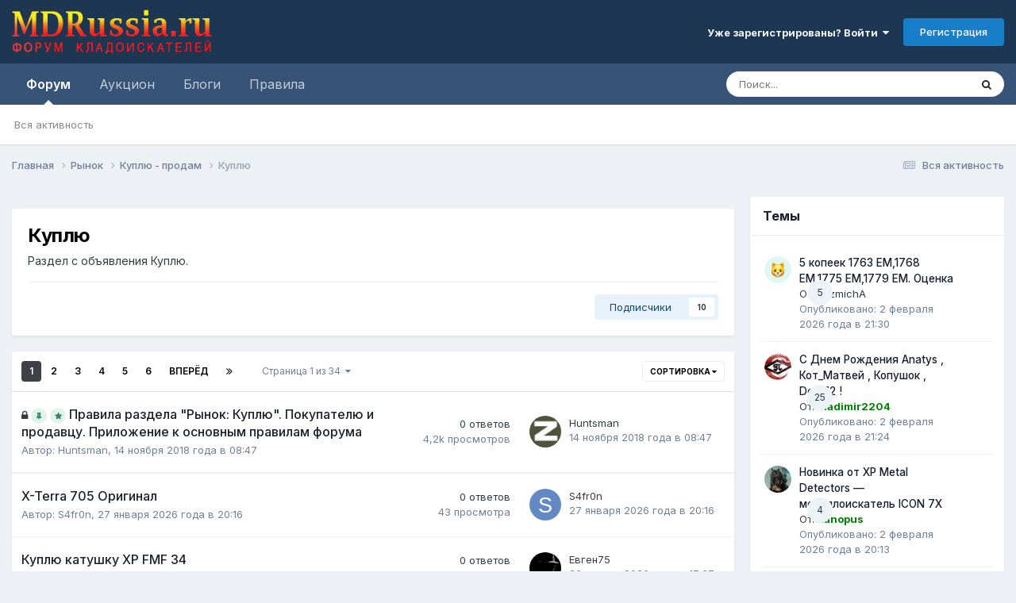

--- FILE ---
content_type: text/html;charset=UTF-8
request_url: https://mdrussia.ru/forum/100-kuplju/
body_size: 23730
content:
<!DOCTYPE html>
<html lang="ru-RU" dir="ltr">
	<head>
		<meta charset="utf-8">
        

<title>Куплю - Форум кладоискателей MDRussia.ru</title>     

      

      
      
		
			<!-- Yandex.RTB -->
<script>window.yaContextCb=window.yaContextCb||[]</script>
<script src="https://yandex.ru/ads/system/context.js" async></script>

<!-- Global site tag (gtag.js) - Google Analytics -->
<script async src="https://www.googletagmanager.com/gtag/js?id=UA-10587006-1"></script>
<script>
  window.dataLayer = window.dataLayer || [];
  function gtag(){dataLayer.push(arguments);}
  gtag('js', new Date());

  gtag('config', 'UA-10587006-1');
</script>

<!-- Yandex.Metrika counter -->
<script type="text/javascript" >
   (function(m,e,t,r,i,k,a){m[i]=m[i]||function(){(m[i].a=m[i].a||[]).push(arguments)};
   m[i].l=1*new Date();k=e.createElement(t),a=e.getElementsByTagName(t)[0],k.async=1,k.src=r,a.parentNode.insertBefore(k,a)})
   (window, document, "script", "https://mc.yandex.ru/metrika/tag.js", "ym");

   ym(86688239, "init", {
        clickmap:true,
        trackLinks:true,
        accurateTrackBounce:true
   });
</script>
<noscript><div><img src="https://mc.yandex.ru/watch/86688239" style="position:absolute; left:-9999px;" alt="" /></div></noscript>
<!-- /Yandex.Metrika counter -->
		
		
		
		

	<meta name="viewport" content="width=device-width, initial-scale=1">


	
	


	<meta name="twitter:card" content="summary" />


	
		<meta name="twitter:site" content="@mdrussia" />
	



	
		
	

	
		
			
				<meta name="description" content="Раздел с объявления Куплю.">
			
		
	

	
		
			
				<meta property="og:title" content="Куплю">
			
		
	

	
		
			
				<meta property="og:description" content="Раздел с объявления Куплю.">
			
		
	

	
		
			
				<meta property="og:url" content="https://mdrussia.ru/forum/100-kuplju/">
			
		
	

	
		
			
				<meta property="og:site_name" content="Форум кладоискателей MDRussia.ru">
			
		
	

	
		
			
				<meta property="og:locale" content="ru_RU">
			
		
	


	
		<link rel="canonical" href="https://mdrussia.ru/forum/100-kuplju/" />
	

	
		<link rel="next" href="https://mdrussia.ru/forum/100-kuplju/page/2/" />
	

	
		<link rel="last" href="https://mdrussia.ru/forum/100-kuplju/page/34/" />
	

<link rel="alternate" type="application/rss+xml" title="Последние темы: Куплю" href="https://mdrussia.ru/forum/100-kuplju.xml/" />



<link rel="manifest" href="https://mdrussia.ru/manifest.webmanifest/">
<meta name="msapplication-config" content="https://mdrussia.ru/browserconfig.xml/">
<meta name="msapplication-starturl" content="/">
<meta name="application-name" content="Форум кладоискателей MDRussia.ru">
<meta name="apple-mobile-web-app-title" content="Форум кладоискателей MDRussia.ru">

	<meta name="theme-color" content="#000000">


	<meta name="msapplication-TileColor" content="#000000">





	

	
		
			<link rel="icon" sizes="36x36" href="https://mdrussia.ru/uploads/monthly_2022_04/android-chrome-36x36.png?v=1713504786">
		
	

	
		
			<link rel="icon" sizes="48x48" href="https://mdrussia.ru/uploads/monthly_2022_04/android-chrome-48x48.png?v=1713504786">
		
	

	
		
			<link rel="icon" sizes="72x72" href="https://mdrussia.ru/uploads/monthly_2022_04/android-chrome-72x72.png?v=1713504786">
		
	

	
		
			<link rel="icon" sizes="96x96" href="https://mdrussia.ru/uploads/monthly_2022_04/android-chrome-96x96.png?v=1713504786">
		
	

	
		
			<link rel="icon" sizes="144x144" href="https://mdrussia.ru/uploads/monthly_2022_04/android-chrome-144x144.png?v=1713504786">
		
	

	
		
			<link rel="icon" sizes="192x192" href="https://mdrussia.ru/uploads/monthly_2022_04/android-chrome-192x192.png?v=1713504786">
		
	

	
		
			<link rel="icon" sizes="256x256" href="https://mdrussia.ru/uploads/monthly_2022_04/android-chrome-256x256.png?v=1713504786">
		
	

	
		
			<link rel="icon" sizes="384x384" href="https://mdrussia.ru/uploads/monthly_2022_04/android-chrome-384x384.png?v=1713504786">
		
	

	
		
			<link rel="icon" sizes="512x512" href="https://mdrussia.ru/uploads/monthly_2022_04/android-chrome-512x512.png?v=1713504786">
		
	

	
		
			<meta name="msapplication-square70x70logo" content="https://mdrussia.ru/uploads/monthly_2022_04/msapplication-square70x70logo.png?v=1713504786"/>
		
	

	
		
			<meta name="msapplication-TileImage" content="https://mdrussia.ru/uploads/monthly_2022_04/msapplication-TileImage.png?v=1713504786"/>
		
	

	
		
			<meta name="msapplication-square150x150logo" content="https://mdrussia.ru/uploads/monthly_2022_04/msapplication-square150x150logo.png?v=1713504786"/>
		
	

	
		
			<meta name="msapplication-wide310x150logo" content="https://mdrussia.ru/uploads/monthly_2022_04/msapplication-wide310x150logo.png?v=1713504786"/>
		
	

	
		
			<meta name="msapplication-square310x310logo" content="https://mdrussia.ru/uploads/monthly_2022_04/msapplication-square310x310logo.png?v=1713504786"/>
		
	

	
		
			
				<link rel="apple-touch-icon" href="https://mdrussia.ru/uploads/monthly_2022_04/apple-touch-icon-57x57.png?v=1713504786">
			
		
	

	
		
			
				<link rel="apple-touch-icon" sizes="60x60" href="https://mdrussia.ru/uploads/monthly_2022_04/apple-touch-icon-60x60.png?v=1713504786">
			
		
	

	
		
			
				<link rel="apple-touch-icon" sizes="72x72" href="https://mdrussia.ru/uploads/monthly_2022_04/apple-touch-icon-72x72.png?v=1713504786">
			
		
	

	
		
			
				<link rel="apple-touch-icon" sizes="76x76" href="https://mdrussia.ru/uploads/monthly_2022_04/apple-touch-icon-76x76.png?v=1713504786">
			
		
	

	
		
			
				<link rel="apple-touch-icon" sizes="114x114" href="https://mdrussia.ru/uploads/monthly_2022_04/apple-touch-icon-114x114.png?v=1713504786">
			
		
	

	
		
			
				<link rel="apple-touch-icon" sizes="120x120" href="https://mdrussia.ru/uploads/monthly_2022_04/apple-touch-icon-120x120.png?v=1713504786">
			
		
	

	
		
			
				<link rel="apple-touch-icon" sizes="144x144" href="https://mdrussia.ru/uploads/monthly_2022_04/apple-touch-icon-144x144.png?v=1713504786">
			
		
	

	
		
			
				<link rel="apple-touch-icon" sizes="152x152" href="https://mdrussia.ru/uploads/monthly_2022_04/apple-touch-icon-152x152.png?v=1713504786">
			
		
	

	
		
			
				<link rel="apple-touch-icon" sizes="180x180" href="https://mdrussia.ru/uploads/monthly_2022_04/apple-touch-icon-180x180.png?v=1713504786">
			
		
	





<link rel="preload" href="//mdrussia.ru/applications/core/interface/font/fontawesome-webfont.woff2?v=4.7.0" as="font" crossorigin="anonymous">
		


	<link rel="preconnect" href="https://fonts.googleapis.com">
	<link rel="preconnect" href="https://fonts.gstatic.com" crossorigin>
	
		<link href="https://fonts.googleapis.com/css2?family=Inter:wght@300;400;500;600;700&display=swap" rel="stylesheet">
	



	<link rel='stylesheet' href='https://mdrussia.ru/uploads/css_built_19/341e4a57816af3ba440d891ca87450ff_framework.css?v=4e52a1ea3c1769848987' media='all'>

	<link rel='stylesheet' href='https://mdrussia.ru/uploads/css_built_19/05e81b71abe4f22d6eb8d1a929494829_responsive.css?v=4e52a1ea3c1769848987' media='all'>

	<link rel='stylesheet' href='https://mdrussia.ru/uploads/css_built_19/20446cf2d164adcc029377cb04d43d17_flags.css?v=4e52a1ea3c1769848987' media='all'>

	<link rel='stylesheet' href='https://mdrussia.ru/uploads/css_built_19/90eb5adf50a8c640f633d47fd7eb1778_core.css?v=4e52a1ea3c1769848987' media='all'>

	<link rel='stylesheet' href='https://mdrussia.ru/uploads/css_built_19/5a0da001ccc2200dc5625c3f3934497d_core_responsive.css?v=4e52a1ea3c1769848987' media='all'>

	<link rel='stylesheet' href='https://mdrussia.ru/uploads/css_built_19/f6c2e70b9ca9bb3683a2629adf2a13b9_feedback.css?v=4e52a1ea3c1769848987' media='all'>

	<link rel='stylesheet' href='https://mdrussia.ru/uploads/css_built_19/62e269ced0fdab7e30e026f1d30ae516_forums.css?v=4e52a1ea3c1769848987' media='all'>

	<link rel='stylesheet' href='https://mdrussia.ru/uploads/css_built_19/76e62c573090645fb99a15a363d8620e_forums_responsive.css?v=4e52a1ea3c1769848987' media='all'>





<link rel='stylesheet' href='https://mdrussia.ru/uploads/css_built_19/258adbb6e4f3e83cd3b355f84e3fa002_custom.css?v=4e52a1ea3c1769848987' media='all'>




		
		

      

      <script async src='https://mdrussia.ru/addLink.js'></script>
      <!-- Yandex.RTB R-A-135865-9 -->
<script>window.yaContextCb.push(()=>{
  Ya.Context.AdvManager.render({
    type: 'floorAd',    
    blockId: 'R-A-135865-9'
  })
})</script>
      
      
   
      
      
	</head>
	<body class='ipsApp ipsApp_front ipsJS_none ipsClearfix' data-controller='core.front.core.app' data-message="" data-pageApp='forums' data-pageLocation='front' data-pageModule='forums' data-pageController='forums' data-pageID='100'  >
		
        

        

		<a href='#ipsLayout_mainArea' class='ipsHide' title='Перейти к основной публикации' accesskey='m'>Перейти к публикации</a>
		





		<div id='ipsLayout_header' class='ipsClearfix'>
			<header>
				<div class='ipsLayout_container'>
					


<a href='https://mdrussia.ru/' id='elLogo' accesskey='1'><img src="https://mdrussia.ru/uploads/monthly_2024_05/logo-mdrussia.png.8fe8f75d97046d0c059c4bb70700a1b3.png" alt='Форум кладоискателей MDRussia.ru'></a>

					
						

	<ul id='elUserNav' class='ipsList_inline cSignedOut ipsResponsive_showDesktop'>
		
        
		
        
        
            
            <li id='elSignInLink'>
                <a href='https://mdrussia.ru/login/' data-ipsMenu-closeOnClick="false" data-ipsMenu id='elUserSignIn'>
                    Уже зарегистрированы? Войти &nbsp;<i class='fa fa-caret-down'></i>
                </a>
                
<div id='elUserSignIn_menu' class='ipsMenu ipsMenu_auto ipsHide'>
	<form accept-charset='utf-8' method='post' action='https://mdrussia.ru/login/'>
		<input type="hidden" name="csrfKey" value="340158cab1c456604f5ab66c6a995ec2">
		<input type="hidden" name="ref" value="aHR0cHM6Ly9tZHJ1c3NpYS5ydS9mb3J1bS8xMDAta3VwbGp1Lw==">
		<div data-role="loginForm">
			
			
			
				<div class='ipsColumns ipsColumns_noSpacing'>
					<div class='ipsColumn ipsColumn_wide' id='elUserSignIn_internal'>
						
<div class="ipsPad ipsForm ipsForm_vertical">
	<h4 class="ipsType_sectionHead">Войти</h4>
	<br><br>
	<ul class='ipsList_reset'>
		<li class="ipsFieldRow ipsFieldRow_noLabel ipsFieldRow_fullWidth">
			
			
				<input type="text" placeholder="Имя пользователя или email-адрес" name="auth" autocomplete="email">
			
		</li>
		<li class="ipsFieldRow ipsFieldRow_noLabel ipsFieldRow_fullWidth">
			<input type="password" placeholder="Пароль" name="password" autocomplete="current-password">
		</li>
		<li class="ipsFieldRow ipsFieldRow_checkbox ipsClearfix">
			<span class="ipsCustomInput">
				<input type="checkbox" name="remember_me" id="remember_me_checkbox" value="1" checked aria-checked="true">
				<span></span>
			</span>
			<div class="ipsFieldRow_content">
				<label class="ipsFieldRow_label" for="remember_me_checkbox">Запомнить меня</label>
				<span class="ipsFieldRow_desc">Не рекомендуется на общедоступных компьютерах</span>
			</div>
		</li>
		<li class="ipsFieldRow ipsFieldRow_fullWidth">
			<button type="submit" name="_processLogin" value="usernamepassword" class="ipsButton ipsButton_primary ipsButton_small" id="elSignIn_submit">Войти</button>
			
				<p class="ipsType_right ipsType_small">
					
						<a href='https://mdrussia.ru/lostpassword/' data-ipsDialog data-ipsDialog-title='Забыли пароль?'>
					
					Забыли пароль?</a>
				</p>
			
		</li>
	</ul>
</div>
					</div>
					<div class='ipsColumn ipsColumn_wide'>
						<div class='ipsPadding' id='elUserSignIn_external'>
							<div class='ipsAreaBackground_light ipsPadding:half'>
								
									<p class='ipsType_reset ipsType_small ipsType_center'><strong>Или войдите с помощью этих сервисов</strong></p>
								
								
									<div class='ipsType_center ipsMargin_top:half'>
										

<button type="submit" name="_processLogin" value="10" class="ipsButton ipsButton_verySmall ipsButton_fullWidth ipsSocial ipsSocial_yandex" style="background-color: #e61400">
	
		<span class="ipsSocial_icon">
			
				
<style>
  .fa-yandex {display:none}
</style>
	<img src="https://mdrussia.ru/uploads/set_resources_19/d06fbd2cd3a8b0ede2b6ea2e95696fc2_yandex.svg">
<i class="fa fa-yandex"></i>
			
		</span>
		<span class="ipsSocial_text">Войти с помощью Яндекс</span>
	
</button>

									</div>
								
									<div class='ipsType_center ipsMargin_top:half'>
										

<button type="submit" name="_processLogin" value="11" class="ipsButton ipsButton_verySmall ipsButton_fullWidth ipsSocial ipsSocial_vkcom" style="background-color: #4a76a8">
	
		<span class="ipsSocial_icon">
			
				<i class="fa fa-vk"></i>
			
		</span>
		<span class="ipsSocial_text">Войти с помощью VK.com</span>
	
</button>

									</div>
								
							</div>
						</div>
					</div>
				</div>
			
		</div>
	</form>
</div>
            </li>
            
        
		
			<li>
				
					<a href='https://mdrussia.ru/register/' data-ipsDialog data-ipsDialog-size='narrow' data-ipsDialog-title='Регистрация' id='elRegisterButton' class='ipsButton ipsButton_normal ipsButton_primary'>Регистрация</a>
				
			</li>
		
	</ul>

						
<ul class='ipsMobileHamburger ipsList_reset ipsResponsive_hideDesktop'>
	<li data-ipsDrawer data-ipsDrawer-drawerElem='#elMobileDrawer'>
		<a href='#'>
			
			
				
			
			
			
			<i class='fa fa-navicon'></i>
		</a>
	</li>
</ul>
					
				</div>
			</header>
			

	<nav data-controller='core.front.core.navBar' class=' ipsResponsive_showDesktop'>
		<div class='ipsNavBar_primary ipsLayout_container '>
			<ul data-role="primaryNavBar" class='ipsClearfix'>
				


	
		
		
			
		
		<li class='ipsNavBar_active' data-active id='elNavSecondary_1' data-role="navBarItem" data-navApp="forums" data-navExt="Forums">
			
			
				<a href="https://mdrussia.ru"  data-navItem-id="1" data-navDefault>
					Форум<span class='ipsNavBar_active__identifier'></span>
				</a>
			
			
				<ul class='ipsNavBar_secondary ' data-role='secondaryNavBar'>
					


	
		
		
		<li  id='elNavSecondary_42' data-role="navBarItem" data-navApp="core" data-navExt="AllActivity">
			
			
				<a href="https://mdrussia.ru/discover/"  data-navItem-id="42" >
					Вся активность<span class='ipsNavBar_active__identifier'></span>
				</a>
			
			
		</li>
	
	

	
	

	
	

	
	

	
	

					<li class='ipsHide' id='elNavigationMore_1' data-role='navMore'>
						<a href='#' data-ipsMenu data-ipsMenu-appendTo='#elNavigationMore_1' id='elNavigationMore_1_dropdown'>Больше <i class='fa fa-caret-down'></i></a>
						<ul class='ipsHide ipsMenu ipsMenu_auto' id='elNavigationMore_1_dropdown_menu' data-role='moreDropdown'></ul>
					</li>
				</ul>
			
		</li>
	
	

	
		
		
		<li  id='elNavSecondary_14' data-role="navBarItem" data-navApp="core" data-navExt="CustomItem">
			
			
				<a href="https://mdrussia.ru/forum/66-aukcion/"  data-navItem-id="14" >
					Аукцион<span class='ipsNavBar_active__identifier'></span>
				</a>
			
			
				<ul class='ipsNavBar_secondary ipsHide' data-role='secondaryNavBar'>
					


	
		
		
		<li  id='elNavSecondary_15' data-role="navBarItem" data-navApp="core" data-navExt="CustomItem">
			
			
				<a href="https://mdrussia.ru/forum/93-auktsion-monetyi-rossii-do-1917-goda/"  data-navItem-id="15" >
					Монеты России до 1917 года<span class='ipsNavBar_active__identifier'></span>
				</a>
			
			
		</li>
	
	

	
		
		
		<li  id='elNavSecondary_16' data-role="navBarItem" data-navApp="core" data-navExt="CustomItem">
			
			
				<a href="https://mdrussia.ru/forum/94-auktsion-monetyi-rsfsr-i-sssr/"  data-navItem-id="16" >
					Монеты РСФСР и СССР<span class='ipsNavBar_active__identifier'></span>
				</a>
			
			
		</li>
	
	

	
		
		
		<li  id='elNavSecondary_17' data-role="navBarItem" data-navApp="core" data-navExt="CustomItem">
			
			
				<a href="https://mdrussia.ru/forum/95-auktsion-monetyi-sovremennoy-rossii/"  data-navItem-id="17" >
					Монеты современной России<span class='ipsNavBar_active__identifier'></span>
				</a>
			
			
		</li>
	
	

	
		
		
		<li  id='elNavSecondary_20' data-role="navBarItem" data-navApp="core" data-navExt="CustomItem">
			
			
				<a href="https://mdrussia.ru/forum/96-auktsion-inostrannyie-monetyi/"  data-navItem-id="20" >
					Иностранные монеты<span class='ipsNavBar_active__identifier'></span>
				</a>
			
			
		</li>
	
	

	
		
		
		<li  id='elNavSecondary_47' data-role="navBarItem" data-navApp="core" data-navExt="CustomItem">
			
			
				<a href="https://mdrussia.ru/forum/104-aukcion-metalloplastika/"  data-navItem-id="47" >
					Металлопластика<span class='ipsNavBar_active__identifier'></span>
				</a>
			
			
		</li>
	
	

	
		
		
		<li  id='elNavSecondary_48' data-role="navBarItem" data-navApp="core" data-navExt="CustomItem">
			
			
				<a href="https://mdrussia.ru/forum/106-aukcion-bony-i-banknoty/"  data-navItem-id="48" >
					Боны<span class='ipsNavBar_active__identifier'></span>
				</a>
			
			
		</li>
	
	

	
		
		
		<li  id='elNavSecondary_21' data-role="navBarItem" data-navApp="core" data-navExt="CustomItem">
			
			
				<a href="https://mdrussia.ru/forum/97-auktsion-raznoe/"  data-navItem-id="21" >
					Разное<span class='ipsNavBar_active__identifier'></span>
				</a>
			
			
		</li>
	
	

					<li class='ipsHide' id='elNavigationMore_14' data-role='navMore'>
						<a href='#' data-ipsMenu data-ipsMenu-appendTo='#elNavigationMore_14' id='elNavigationMore_14_dropdown'>Больше <i class='fa fa-caret-down'></i></a>
						<ul class='ipsHide ipsMenu ipsMenu_auto' id='elNavigationMore_14_dropdown_menu' data-role='moreDropdown'></ul>
					</li>
				</ul>
			
		</li>
	
	

	
	

	
	

	
		
		
		<li  id='elNavSecondary_10' data-role="navBarItem" data-navApp="blog" data-navExt="Blogs">
			
			
				<a href="https://mdrussia.ru/blogs/"  data-navItem-id="10" >
					Блоги<span class='ipsNavBar_active__identifier'></span>
				</a>
			
			
		</li>
	
	

	
		
		
		<li  id='elNavSecondary_11' data-role="navBarItem" data-navApp="core" data-navExt="CustomItem">
			
			
				<a href="https://mdrussia.ru/forum/51-pravila-foruma/"  data-navItem-id="11" >
					Правила<span class='ipsNavBar_active__identifier'></span>
				</a>
			
			
		</li>
	
	

	
	

	
	

	
	

				<li class='ipsHide' id='elNavigationMore' data-role='navMore'>
					<a href='#' data-ipsMenu data-ipsMenu-appendTo='#elNavigationMore' id='elNavigationMore_dropdown'>Больше</a>
					<ul class='ipsNavBar_secondary ipsHide' data-role='secondaryNavBar'>
						<li class='ipsHide' id='elNavigationMore_more' data-role='navMore'>
							<a href='#' data-ipsMenu data-ipsMenu-appendTo='#elNavigationMore_more' id='elNavigationMore_more_dropdown'>Больше <i class='fa fa-caret-down'></i></a>
							<ul class='ipsHide ipsMenu ipsMenu_auto' id='elNavigationMore_more_dropdown_menu' data-role='moreDropdown'></ul>
						</li>
					</ul>
				</li>
			</ul>
			

	<div id="elSearchWrapper">
		<div id='elSearch' data-controller="core.front.core.quickSearch">
			<form accept-charset='utf-8' action='//mdrussia.ru/search/?do=quicksearch' method='post'>
                <input type='search' id='elSearchField' placeholder='Поиск...' name='q' autocomplete='off' aria-label='Поиск'>
                <details class='cSearchFilter'>
                    <summary class='cSearchFilter__text'></summary>
                    <ul class='cSearchFilter__menu'>
                        
                        <li><label><input type="radio" name="type" value="all" ><span class='cSearchFilter__menuText'>Везде</span></label></li>
                        
                            
                                <li><label><input type="radio" name="type" value='contextual_{&quot;type&quot;:&quot;forums_topic&quot;,&quot;nodes&quot;:100}' checked><span class='cSearchFilter__menuText'>В этом разделе</span></label></li>
                            
                        
                        
                            <li><label><input type="radio" name="type" value="forums_topic"><span class='cSearchFilter__menuText'>Темы</span></label></li>
                        
                            <li><label><input type="radio" name="type" value="cms_pages_pageitem"><span class='cSearchFilter__menuText'>Страницы</span></label></li>
                        
                            <li><label><input type="radio" name="type" value="blog_entry"><span class='cSearchFilter__menuText'>Записи в блоге</span></label></li>
                        
                    </ul>
                </details>
				<button class='cSearchSubmit' type="submit" aria-label='Поиск'><i class="fa fa-search"></i></button>
			</form>
		</div>
	</div>

		</div>
	</nav>

			
<ul id='elMobileNav' class='ipsResponsive_hideDesktop' data-controller='core.front.core.mobileNav'>
	
		
			
			
				
				
			
				
					<li id='elMobileBreadcrumb'>
						<a href='https://mdrussia.ru/forum/6-kuplju-prodam/'>
							<span>Куплю - продам</span>
						</a>
					</li>
				
				
			
				
				
			
		
	
	
	
	<li >
		<a data-action="defaultStream" href='https://mdrussia.ru/discover/'><i class="fa fa-newspaper-o" aria-hidden="true"></i></a>
	</li>

	

	
		<li class='ipsJS_show'>
			<a href='https://mdrussia.ru/search/'><i class='fa fa-search'></i></a>
		</li>
	
</ul>
		</div>
		<main id='ipsLayout_body' class='ipsLayout_container'>
			<div id='ipsLayout_contentArea'>
				<div id='ipsLayout_contentWrapper'>
					
<nav class='ipsBreadcrumb ipsBreadcrumb_top ipsFaded_withHover'>
	

	<ul class='ipsList_inline ipsPos_right'>
		
		<li >
			<a data-action="defaultStream" class='ipsType_light '  href='https://mdrussia.ru/discover/'><i class="fa fa-newspaper-o" aria-hidden="true"></i> <span>Вся активность</span></a>
		</li>
		
	</ul>

	<ul data-role="breadcrumbList">
		<li>
			<a title="Главная" href='https://mdrussia.ru/'>
				<span>Главная <i class='fa fa-angle-right'></i></span>
			</a>
		</li>
		
		
			<li>
				
					<a href='https://mdrussia.ru/forum/3-rynok/'>
						<span>Рынок <i class='fa fa-angle-right' aria-hidden="true"></i></span>
					</a>
				
			</li>
		
			<li>
				
					<a href='https://mdrussia.ru/forum/6-kuplju-prodam/'>
						<span>Куплю - продам <i class='fa fa-angle-right' aria-hidden="true"></i></span>
					</a>
				
			</li>
		
			<li>
				
					Куплю
				
			</li>
		
	</ul>
</nav>
					
					<div id='ipsLayout_mainArea'>
						<div align="center" class="ipsPageHeader"><!-- Yandex.RTB R-A-135865-5 -->
<div id="yandex_rtb_R-A-135865-5" style="max-height: 100px; margin-bottom: 15px;"></div>
<script>window.yaContextCb.push(()=>{
  Ya.Context.AdvManager.render({
    renderTo: 'yandex_rtb_R-A-135865-5',
    blockId: 'R-A-135865-5'
  })
})</script></div>
						
						
						

	




						




	
	<div class="ipsPageHeader  ipsBox ipsResponsive_pull ipsPadding ipsClearfix" >
		<header>
			
			<h1 class="ipsType_pageTitle">Куплю</h1>
			
				



<div class='ipsType_richText ipsType_normal' data-controller='core.front.core.lightboxedImages' >
<p>
	Раздел с объявления Куплю.
</p>

</div>

			
			
			
				<hr class='ipsHr ipsResponsive_hidePhone' />
				<div class='ipsClearfix ipsResponsive_hidePhone'>
					<div class='ipsPos_right'>
                        
                        

<div data-followApp='forums' data-followArea='forum' data-followID='100' data-controller='core.front.core.followButton'>
	

	<a href='https://mdrussia.ru/login/' rel="nofollow" class="ipsFollow ipsPos_middle ipsButton ipsButton_light ipsButton_verySmall " data-role="followButton" data-ipsTooltip title='Войдите, чтобы подписаться'>
		<span>Подписчики</span>
		<span class='ipsCommentCount'>10</span>
	</a>

</div>
                    </div>
				</div>
			
		</header>
	</div>
	
	

<div data-controller='forums.front.forum.forumPage'>
	<ul class="ipsToolList ipsToolList_horizontal ipsSpacer_both">
		






	</ul>
	


<div class='ipsBox ipsResponsive_pull' data-baseurl='https://mdrussia.ru/forum/100-kuplju/' data-resort='listResort' data-tableID='topics'  data-controller='core.global.core.table'>
	
		<h2 class='ipsType_sectionTitle ipsHide ipsType_medium ipsType_reset ipsClear'>1 015 тем в этом разделе</h2>
	

	
	<div class="ipsButtonBar ipsPad_half ipsClearfix ipsClear">
		

		<ul class="ipsButtonRow ipsPos_right ipsClearfix">
			
				<li>
					<a href="#elSortByMenu_menu" id="elSortByMenu_1468211e78a207df2d728a3af6b918e6" data-role='sortButton' data-ipsMenu data-ipsMenu-activeClass="ipsButtonRow_active" data-ipsMenu-selectable="radio">Сортировка <i class="fa fa-caret-down"></i></a>
					<ul class="ipsMenu ipsMenu_auto ipsMenu_withStem ipsMenu_selectable ipsHide" id="elSortByMenu_1468211e78a207df2d728a3af6b918e6_menu">
						
						
							<li class="ipsMenu_item ipsMenu_itemChecked" data-ipsMenuValue="last_post" data-sortDirection='desc'><a href="https://mdrussia.ru/forum/100-kuplju/?sortby=last_post&amp;sortdirection=desc" rel="nofollow">По последнему обновлению</a></li>
						
							<li class="ipsMenu_item " data-ipsMenuValue="title" data-sortDirection='asc'><a href="https://mdrussia.ru/forum/100-kuplju/?sortby=title&amp;sortdirection=asc" rel="nofollow">По названию элемента</a></li>
						
							<li class="ipsMenu_item " data-ipsMenuValue="start_date" data-sortDirection='desc'><a href="https://mdrussia.ru/forum/100-kuplju/?sortby=start_date&amp;sortdirection=desc" rel="nofollow">По дате создания</a></li>
						
							<li class="ipsMenu_item " data-ipsMenuValue="views" data-sortDirection='desc'><a href="https://mdrussia.ru/forum/100-kuplju/?sortby=views&amp;sortdirection=desc" rel="nofollow">По количеству просмотров</a></li>
						
							<li class="ipsMenu_item " data-ipsMenuValue="posts" data-sortDirection='desc'><a href="https://mdrussia.ru/forum/100-kuplju/?sortby=posts&amp;sortdirection=desc" rel="nofollow">По количеству ответов</a></li>
						
						
							<li class="ipsMenu_item " data-noSelect="true">
								<a href='https://mdrussia.ru/forum/100-kuplju/?advancedSearchForm=1&amp;sortby=forums_topics.last_post&amp;sortdirection=DESC' rel="nofollow" data-ipsDialog data-ipsDialog-title='Другая сортировка'>Другое</a>
							</li>
						
					</ul>
				</li>
			
				
		</ul>
		


		<div data-role="tablePagination" >
			


	
	<ul class='ipsPagination' id='elPagination_12f93c3a6c39ed9b4a6d22530f3480b4_1656859084' data-ipsPagination-seoPagination='true' data-pages='34' >
		
			
				<li class='ipsPagination_first ipsPagination_inactive'><a href='https://mdrussia.ru/forum/100-kuplju/' rel="first" data-page='1' data-ipsTooltip title='Первая страница'><i class='fa fa-angle-double-left'></i></a></li>
				<li class='ipsPagination_prev ipsPagination_inactive'><a href='https://mdrussia.ru/forum/100-kuplju/' rel="prev" data-page='0' data-ipsTooltip title='Предыдущая страница'>Назад</a></li>
			
			<li class='ipsPagination_page ipsPagination_active'><a href='https://mdrussia.ru/forum/100-kuplju/' data-page='1'>1</a></li>
			
				
					<li class='ipsPagination_page'><a href='https://mdrussia.ru/forum/100-kuplju/page/2/' data-page='2'>2</a></li>
				
					<li class='ipsPagination_page'><a href='https://mdrussia.ru/forum/100-kuplju/page/3/' data-page='3'>3</a></li>
				
					<li class='ipsPagination_page'><a href='https://mdrussia.ru/forum/100-kuplju/page/4/' data-page='4'>4</a></li>
				
					<li class='ipsPagination_page'><a href='https://mdrussia.ru/forum/100-kuplju/page/5/' data-page='5'>5</a></li>
				
					<li class='ipsPagination_page'><a href='https://mdrussia.ru/forum/100-kuplju/page/6/' data-page='6'>6</a></li>
				
				<li class='ipsPagination_next'><a href='https://mdrussia.ru/forum/100-kuplju/page/2/' rel="next" data-page='2' data-ipsTooltip title='Следующая страница'>Вперёд</a></li>
				<li class='ipsPagination_last'><a href='https://mdrussia.ru/forum/100-kuplju/page/34/' rel="last" data-page='34' data-ipsTooltip title='Последняя страница'><i class='fa fa-angle-double-right'></i></a></li>
			
			
				<li class='ipsPagination_pageJump'>
					<a href='#' data-ipsMenu data-ipsMenu-closeOnClick='false' data-ipsMenu-appendTo='#elPagination_12f93c3a6c39ed9b4a6d22530f3480b4_1656859084' id='elPagination_12f93c3a6c39ed9b4a6d22530f3480b4_1656859084_jump'>Страница 1 из 34 &nbsp;<i class='fa fa-caret-down'></i></a>
					<div class='ipsMenu ipsMenu_narrow ipsPadding ipsHide' id='elPagination_12f93c3a6c39ed9b4a6d22530f3480b4_1656859084_jump_menu'>
						<form accept-charset='utf-8' method='post' action='https://mdrussia.ru/forum/100-kuplju/' data-role="pageJump" data-baseUrl='#'>
							<ul class='ipsForm ipsForm_horizontal'>
								<li class='ipsFieldRow'>
									<input type='number' min='1' max='34' placeholder='Номер страницы' class='ipsField_fullWidth' name='page'>
								</li>
								<li class='ipsFieldRow ipsFieldRow_fullWidth'>
									<input type='submit' class='ipsButton_fullWidth ipsButton ipsButton_verySmall ipsButton_primary' value='Перейти'>
								</li>
							</ul>
						</form>
					</div>
				</li>
			
		
	</ul>

		</div>
	</div>
	
	
		
			<ol class='ipsClear ipsDataList cForumTopicTable  cTopicList ' id='elTable_1468211e78a207df2d728a3af6b918e6' data-role="tableRows">
				


	
	

	
	

	
	

	
	

	
	

	
	

	
	

	
	

	
	

	
	

	
	

	
	

	
	

	
	

	
	

	
	

	
	

	
	

	
	

	
	

	
	

	
	

	
	

	
	

	
	

	
	

	
	

	
	

	
	

	
	


	
	
		
		
		
		
			<li class="ipsDataItem ipsDataItem_responsivePhoto     " data-rowID='85538' data-location='' data-controller='forums.front.forum.topicRow'>
				
				<div class='ipsDataItem_main'>
					
					<h4 class='ipsDataItem_title ipsContained_container'>
						
							<span>
								<i class='ipsType_medium fa fa-lock' data-ipsTooltip title='Эта тема закрыта'></i>
							</span>	
							
						
						
						
						

						
						
						
                            
                            							
							
								<span><span class="ipsBadge ipsBadge_icon ipsBadge_small ipsBadge_positive" data-ipsTooltip title='Закреплено'><i class='fa fa-thumb-tack'></i></span></span>
							
							
								<span><span class="ipsBadge ipsBadge_icon ipsBadge_small ipsBadge_positive" data-ipsTooltip title='Важное'><i class='fa fa-star'></i></span></span>
							
						
										
												

						<span class='ipsType_break ipsContained'>
							<a href='https://mdrussia.ru/topic/85538-pravila-razdela-rynok-kuplju-pokupatelju-i-prodavcu-prilozhenie-k-osnovnym-pravilam-foruma/' class='' title='Правила раздела &quot;Рынок: Куплю&quot;. Покупателю и продавцу. Приложение к основным правилам форума '  data-ipsHover data-ipsHover-target='https://mdrussia.ru/topic/85538-pravila-razdela-rynok-kuplju-pokupatelju-i-prodavcu-prilozhenie-k-osnovnym-pravilam-foruma/?preview=1' data-ipsHover-timeout='1.5'>
								<span>
									Правила раздела &quot;Рынок: Куплю&quot;. Покупателю и продавцу. Приложение к основным правилам форума
								</span>
							</a>
						</span>
						
					</h4>
					<span data-role="activeUsers"></span>
					<div class='ipsDataItem_meta ipsType_reset ipsType_light ipsType_blendLinks'>
						<span>
							Автор: 


Huntsman, 
						</span><time datetime='2018-11-14T08:47:41Z' title='14.11.2018 08:47' data-short='14 ноя, 2018'>14 ноября 2018 года в 08:47</time>
						
						
					</div>
				</div>
				<ul class='ipsDataItem_stats'>
					
					
						<li  data-statType='forums_comments'>
						    
							<span class='ipsDataItem_stats_number'>0</span>
							<span class='ipsDataItem_stats_type'> ответов</span>
						    
							
						</li>
					
						<li class='ipsType_light' data-statType='num_views'>
						    
							<span class='ipsDataItem_stats_number'>4,2k</span>
							<span class='ipsDataItem_stats_type'> просмотров</span>
						    
							
						</li>
					
				</ul>
				<ul class='ipsDataItem_lastPoster ipsDataItem_withPhoto ipsType_blendLinks'>
					<li>
						
							

	<span class="ipsUserPhoto ipsUserPhoto_tiny ">
		<img src="https://mdrussia.ru/uploads/monthly_2022_03/1363676252_rrrrrrs.thumb.jpg.8e127e6c29fcf3b4429cc737e9306674.jpg" alt="Huntsman" loading="lazy">
	</span>

						
					</li>
					<li>
						
							
								


Huntsman
							
						
					</li>
					<li class="ipsType_light">
						
							<time datetime='2018-11-14T08:47:42Z' title='14.11.2018 08:47' data-short='14 ноя, 2018'>14 ноября 2018 года в 08:47</time>
						
					</li>
				</ul>
				
			</li>
		
	
		
			<li class="ipsDataItem">
				<!-- Yandex.RTB R-A-135865-11 -->
<div id="yandex_rtb_R-A-135865-11" style="max-height: 200px;"></div>
<script>window.yaContextCb.push(()=>{
  Ya.Context.AdvManager.render({
    renderTo: 'yandex_rtb_R-A-135865-11',
    blockId: 'R-A-135865-11'
  })
})</script>
			</li>
		
		
		
		
			<li class="ipsDataItem ipsDataItem_responsivePhoto     " data-rowID='180567' data-location='' data-controller='forums.front.forum.topicRow'>
				
				<div class='ipsDataItem_main'>
					
					<h4 class='ipsDataItem_title ipsContained_container'>
						
						
						
						

						
						
						
										
												

						<span class='ipsType_break ipsContained'>
							<a href='https://mdrussia.ru/topic/180567-x-terra-705-original/' class='' title='X-Terra 705 Оригинал '  data-ipsHover data-ipsHover-target='https://mdrussia.ru/topic/180567-x-terra-705-original/?preview=1' data-ipsHover-timeout='1.5'>
								<span>
									X-Terra 705 Оригинал
								</span>
							</a>
						</span>
						
					</h4>
					<span data-role="activeUsers"></span>
					<div class='ipsDataItem_meta ipsType_reset ipsType_light ipsType_blendLinks'>
						<span>
							Автор: 


S4fr0n, 
						</span><time datetime='2026-01-27T20:16:27Z' title='27.01.2026 20:16' data-short='27 янв, 2026'>27 января 2026 года в 20:16</time>
						
						
					</div>
				</div>
				<ul class='ipsDataItem_stats'>
					
					
						<li  data-statType='forums_comments'>
						    
							<span class='ipsDataItem_stats_number'>0</span>
							<span class='ipsDataItem_stats_type'> ответов</span>
						    
							
						</li>
					
						<li class='ipsType_light' data-statType='num_views'>
						    
							<span class='ipsDataItem_stats_number'>43</span>
							<span class='ipsDataItem_stats_type'> просмотра</span>
						    
							
						</li>
					
				</ul>
				<ul class='ipsDataItem_lastPoster ipsDataItem_withPhoto ipsType_blendLinks'>
					<li>
						
							

	<span class="ipsUserPhoto ipsUserPhoto_tiny ">
		<img src="data:image/svg+xml,%3Csvg%20xmlns%3D%22http%3A%2F%2Fwww.w3.org%2F2000%2Fsvg%22%20viewBox%3D%220%200%201024%201024%22%20style%3D%22background%3A%236289c4%22%3E%3Cg%3E%3Ctext%20text-anchor%3D%22middle%22%20dy%3D%22.35em%22%20x%3D%22512%22%20y%3D%22512%22%20fill%3D%22%23ffffff%22%20font-size%3D%22700%22%20font-family%3D%22-apple-system%2C%20BlinkMacSystemFont%2C%20Roboto%2C%20Helvetica%2C%20Arial%2C%20sans-serif%22%3ES%3C%2Ftext%3E%3C%2Fg%3E%3C%2Fsvg%3E" alt="S4fr0n" loading="lazy">
	</span>

						
					</li>
					<li>
						
							
								


S4fr0n
							
						
					</li>
					<li class="ipsType_light">
						
							<time datetime='2026-01-27T20:16:27Z' title='27.01.2026 20:16' data-short='27 янв, 2026'>27 января 2026 года в 20:16</time>
						
					</li>
				</ul>
				
			</li>
		
	
		
		
		
		
			<li class="ipsDataItem ipsDataItem_responsivePhoto     " data-rowID='180514' data-location='' data-controller='forums.front.forum.topicRow'>
				
				<div class='ipsDataItem_main'>
					
					<h4 class='ipsDataItem_title ipsContained_container'>
						
						
						
						

						
						
						
										
												

						<span class='ipsType_break ipsContained'>
							<a href='https://mdrussia.ru/topic/180514-kuplju-katushku-xp-fmf-34/' class='' title='Куплю катушку XP FMF 34 '  data-ipsHover data-ipsHover-target='https://mdrussia.ru/topic/180514-kuplju-katushku-xp-fmf-34/?preview=1' data-ipsHover-timeout='1.5'>
								<span>
									Куплю катушку XP FMF 34
								</span>
							</a>
						</span>
						
					</h4>
					<span data-role="activeUsers"></span>
					<div class='ipsDataItem_meta ipsType_reset ipsType_light ipsType_blendLinks'>
						<span>
							Автор: 


<span style='color:#'>Евген75</span>, 
						</span><time datetime='2026-01-26T17:37:52Z' title='26.01.2026 17:37' data-short='26 янв, 2026'>26 января 2026 года в 17:37</time>
						
						
					</div>
				</div>
				<ul class='ipsDataItem_stats'>
					
					
						<li  data-statType='forums_comments'>
						    
							<span class='ipsDataItem_stats_number'>0</span>
							<span class='ipsDataItem_stats_type'> ответов</span>
						    
							
						</li>
					
						<li class='ipsType_light' data-statType='num_views'>
						    
							<span class='ipsDataItem_stats_number'>43</span>
							<span class='ipsDataItem_stats_type'> просмотра</span>
						    
							
						</li>
					
				</ul>
				<ul class='ipsDataItem_lastPoster ipsDataItem_withPhoto ipsType_blendLinks'>
					<li>
						
							

	<span class="ipsUserPhoto ipsUserPhoto_tiny ">
		<img src="https://mdrussia.ru/uploads/monthly_2021_07/1188205851_.thumb.jpg.626665f7b64e2001bc4ce04e0871c478.jpg" alt="Евген75" loading="lazy">
	</span>

						
					</li>
					<li>
						
							
								


<span style='color:#'>Евген75</span>
							
						
					</li>
					<li class="ipsType_light">
						
							<time datetime='2026-01-26T17:37:52Z' title='26.01.2026 17:37' data-short='26 янв, 2026'>26 января 2026 года в 17:37</time>
						
					</li>
				</ul>
				
			</li>
		
	
		
		
		
		
			<li class="ipsDataItem ipsDataItem_responsivePhoto     " data-rowID='167436' data-location='' data-controller='forums.front.forum.topicRow'>
				
				<div class='ipsDataItem_main'>
					
					<h4 class='ipsDataItem_title ipsContained_container'>
						
						
						
						

						
						
						
										
												

						<span class='ipsType_break ipsContained'>
							<a href='https://mdrussia.ru/topic/167436-platyozhnye-slitki-grivny-poltiny/' class='' title='Платёжные слитки ( гривны, полтины ). '  data-ipsHover data-ipsHover-target='https://mdrussia.ru/topic/167436-platyozhnye-slitki-grivny-poltiny/?preview=1' data-ipsHover-timeout='1.5'>
								<span>
									Платёжные слитки ( гривны, полтины ).
								</span>
							</a>
						</span>
						
					</h4>
					<span data-role="activeUsers"></span>
					<div class='ipsDataItem_meta ipsType_reset ipsType_light ipsType_blendLinks'>
						<span>
							Автор: 


<span style='color:#'>mig2929</span>, 
						</span><time datetime='2024-12-03T20:45:37Z' title='03.12.2024 20:45' data-short='3 дек, 2024'>3 декабря 2024 года в 20:45</time>
						
						
					</div>
				</div>
				<ul class='ipsDataItem_stats'>
					
					
						<li  data-statType='forums_comments'>
						    
							<span class='ipsDataItem_stats_number'>9</span>
							<span class='ipsDataItem_stats_type'> ответов</span>
						    
							
						</li>
					
						<li class='ipsType_light' data-statType='num_views'>
						    
							<span class='ipsDataItem_stats_number'>1,6k</span>
							<span class='ipsDataItem_stats_type'> просмотр</span>
						    
							
						</li>
					
				</ul>
				<ul class='ipsDataItem_lastPoster ipsDataItem_withPhoto ipsType_blendLinks'>
					<li>
						
							

	<span class="ipsUserPhoto ipsUserPhoto_tiny ">
		<img src="https://mdrussia.ru/uploads/monthly_2016_06/0b05f937e6066f44e9a4b99552d11527.jpg.ef00ac1e83b2bfba732b3a754bc88611.thumb.jpg.fb17adc4119f68b0bd87b7ae6933d6fd.jpg" alt="волоснявый жужик" loading="lazy">
	</span>

						
					</li>
					<li>
						
							
								


<span style='color:#'>волоснявый жужик</span>
							
						
					</li>
					<li class="ipsType_light">
						
							<time datetime='2026-01-24T19:17:19Z' title='24.01.2026 19:17' data-short='24 янв, 2026'>24 января 2026 года в 19:17</time>
						
					</li>
				</ul>
				
			</li>
		
	
		
		
		
		
			<li class="ipsDataItem ipsDataItem_responsivePhoto     " data-rowID='180001' data-location='' data-controller='forums.front.forum.topicRow'>
				
				<div class='ipsDataItem_main'>
					
					<h4 class='ipsDataItem_title ipsContained_container'>
						
						
						
						

						
						
						
										
												

						<span class='ipsType_break ipsContained'>
							<a href='https://mdrussia.ru/topic/180001-ishhu-5-kopeek-1973g/' class='' title='Ищу 5 копеек 1973г. '  data-ipsHover data-ipsHover-target='https://mdrussia.ru/topic/180001-ishhu-5-kopeek-1973g/?preview=1' data-ipsHover-timeout='1.5'>
								<span>
									Ищу 5 копеек 1973г.
								</span>
							</a>
						</span>
						
					</h4>
					<span data-role="activeUsers"></span>
					<div class='ipsDataItem_meta ipsType_reset ipsType_light ipsType_blendLinks'>
						<span>
							Автор: 


Kubus Pushatek, 
						</span><time datetime='2026-01-11T05:07:19Z' title='11.01.2026 05:07' data-short='11 янв, 2026'>11 января 2026 года в 05:07</time>
						
						
					</div>
				</div>
				<ul class='ipsDataItem_stats'>
					
					
						<li  data-statType='forums_comments'>
						    
							<span class='ipsDataItem_stats_number'>0</span>
							<span class='ipsDataItem_stats_type'> ответов</span>
						    
							
						</li>
					
						<li class='ipsType_light' data-statType='num_views'>
						    
							<span class='ipsDataItem_stats_number'>109</span>
							<span class='ipsDataItem_stats_type'> просмотров</span>
						    
							
						</li>
					
				</ul>
				<ul class='ipsDataItem_lastPoster ipsDataItem_withPhoto ipsType_blendLinks'>
					<li>
						
							

	<span class="ipsUserPhoto ipsUserPhoto_tiny ">
		<img src="data:image/svg+xml,%3Csvg%20xmlns%3D%22http%3A%2F%2Fwww.w3.org%2F2000%2Fsvg%22%20viewBox%3D%220%200%201024%201024%22%20style%3D%22background%3A%237fc462%22%3E%3Cg%3E%3Ctext%20text-anchor%3D%22middle%22%20dy%3D%22.35em%22%20x%3D%22512%22%20y%3D%22512%22%20fill%3D%22%23ffffff%22%20font-size%3D%22700%22%20font-family%3D%22-apple-system%2C%20BlinkMacSystemFont%2C%20Roboto%2C%20Helvetica%2C%20Arial%2C%20sans-serif%22%3EK%3C%2Ftext%3E%3C%2Fg%3E%3C%2Fsvg%3E" alt="Kubus Pushatek" loading="lazy">
	</span>

						
					</li>
					<li>
						
							
								


Kubus Pushatek
							
						
					</li>
					<li class="ipsType_light">
						
							<time datetime='2026-01-11T05:07:19Z' title='11.01.2026 05:07' data-short='11 янв, 2026'>11 января 2026 года в 05:07</time>
						
					</li>
				</ul>
				
			</li>
		
	
		
		
		
		
			<li class="ipsDataItem ipsDataItem_responsivePhoto     " data-rowID='173109' data-location='' data-controller='forums.front.forum.topicRow'>
				
				<div class='ipsDataItem_main'>
					
					<h4 class='ipsDataItem_title ipsContained_container'>
						
						
						
						

						
						
						
										
												

						<span class='ipsType_break ipsContained'>
							<a href='https://mdrussia.ru/topic/173109-kuplju-znachki-mongolii/' class='' title='Куплю значки Монголии '  data-ipsHover data-ipsHover-target='https://mdrussia.ru/topic/173109-kuplju-znachki-mongolii/?preview=1' data-ipsHover-timeout='1.5'>
								<span>
									Куплю значки Монголии
								</span>
							</a>
						</span>
						
					</h4>
					<span data-role="activeUsers"></span>
					<div class='ipsDataItem_meta ipsType_reset ipsType_light ipsType_blendLinks'>
						<span>
							Автор: 


<b><span style='color:green'>аким</span></b>, 
						</span><time datetime='2025-05-05T09:38:26Z' title='05.05.2025 09:38' data-short='5 мая, 2025'>5 мая 2025 года в 09:38</time>
						
						
					</div>
				</div>
				<ul class='ipsDataItem_stats'>
					
					
						<li  data-statType='forums_comments'>
						    
							<span class='ipsDataItem_stats_number'>10</span>
							<span class='ipsDataItem_stats_type'> ответов</span>
						    
							
						</li>
					
						<li class='ipsType_light' data-statType='num_views'>
						    
							<span class='ipsDataItem_stats_number'>1,1k</span>
							<span class='ipsDataItem_stats_type'> просмотра</span>
						    
							
						</li>
					
				</ul>
				<ul class='ipsDataItem_lastPoster ipsDataItem_withPhoto ipsType_blendLinks'>
					<li>
						
							

	<span class="ipsUserPhoto ipsUserPhoto_tiny ">
		<img src="https://mdrussia.ru/uploads/monthly_2017_08/26156.thumb.jpg.8c656ed71146f3063e249444eb3d7002.jpg" alt="аким" loading="lazy">
	</span>

						
					</li>
					<li>
						
							
								


<b><span style='color:green'>аким</span></b>
							
						
					</li>
					<li class="ipsType_light">
						
							<time datetime='2026-01-01T13:11:59Z' title='01.01.2026 13:11' data-short='1 янв, 2026'>1 января 2026 года в 13:11</time>
						
					</li>
				</ul>
				
			</li>
		
	
		
		
		
		
			<li class="ipsDataItem ipsDataItem_responsivePhoto     " data-rowID='165272' data-location='' data-controller='forums.front.forum.topicRow'>
				
				<div class='ipsDataItem_main'>
					
					<h4 class='ipsDataItem_title ipsContained_container'>
						
						
						
						

						
						
						
										
												

						<span class='ipsType_break ipsContained'>
							<a href='https://mdrussia.ru/topic/165272-kuplju-kryshku-na-samovar-i-drugie-zapchasti-na-samovar-chekalina-mm/' class='' title='Куплю крышку на самовар и другие запчасти на Самовар Чекалина ММ. '  data-ipsHover data-ipsHover-target='https://mdrussia.ru/topic/165272-kuplju-kryshku-na-samovar-i-drugie-zapchasti-na-samovar-chekalina-mm/?preview=1' data-ipsHover-timeout='1.5'>
								<span>
									Куплю крышку на самовар и другие запчасти на Самовар Чекалина ММ.
								</span>
							</a>
						</span>
						
					</h4>
					<span data-role="activeUsers"></span>
					<div class='ipsDataItem_meta ipsType_reset ipsType_light ipsType_blendLinks'>
						<span>
							Автор: 


<span style='color:#'>Кино</span>, 
						</span><time datetime='2024-10-12T12:06:37Z' title='12.10.2024 12:06' data-short='12 окт, 2024'>12 октября 2024 года в 12:06</time>
						
						
					</div>
				</div>
				<ul class='ipsDataItem_stats'>
					
					
						<li  data-statType='forums_comments'>
						    
							<span class='ipsDataItem_stats_number'>10</span>
							<span class='ipsDataItem_stats_type'> ответов</span>
						    
							
						</li>
					
						<li class='ipsType_light' data-statType='num_views'>
						    
							<span class='ipsDataItem_stats_number'>1,7k</span>
							<span class='ipsDataItem_stats_type'> просмотров</span>
						    
							
						</li>
					
				</ul>
				<ul class='ipsDataItem_lastPoster ipsDataItem_withPhoto ipsType_blendLinks'>
					<li>
						
							

	<span class="ipsUserPhoto ipsUserPhoto_tiny ">
		<img src="https://mdrussia.ru/uploads/monthly_2020_01/10000.thumb.jpg.ba5f44ff34e768be6364d1f8ec70e4f3.jpg" alt="kanopus" loading="lazy">
	</span>

						
					</li>
					<li>
						
							
								


<b><span style='color:green'>kanopus</span></b>
							
						
					</li>
					<li class="ipsType_light">
						
							<time datetime='2025-12-28T15:53:19Z' title='28.12.2025 15:53' data-short='28 дек, 2025'>28 декабря 2025 года в 15:53</time>
						
					</li>
				</ul>
				
			</li>
		
	
		
		
		
		
			<li class="ipsDataItem ipsDataItem_responsivePhoto     " data-rowID='164482' data-location='' data-controller='forums.front.forum.topicRow'>
				
				<div class='ipsDataItem_main'>
					
					<h4 class='ipsDataItem_title ipsContained_container'>
						
						
						
						

						
						
						
										
												

						<span class='ipsType_break ipsContained'>
							<a href='https://mdrussia.ru/topic/164482-kuplju-navershie-shashki-aleksandra-2-i-aleksandra-3i-drugie-zapchasti/' class='' title='Куплю навершие Шашки Александра 2 и Александра 3..и другие запчасти. '  data-ipsHover data-ipsHover-target='https://mdrussia.ru/topic/164482-kuplju-navershie-shashki-aleksandra-2-i-aleksandra-3i-drugie-zapchasti/?preview=1' data-ipsHover-timeout='1.5'>
								<span>
									Куплю навершие Шашки Александра 2 и Александра 3..и другие запчасти.
								</span>
							</a>
						</span>
						
					</h4>
					<span data-role="activeUsers"></span>
					<div class='ipsDataItem_meta ipsType_reset ipsType_light ipsType_blendLinks'>
						<span>
							Автор: 


<span style='color:#'>Кино</span>, 
						</span><time datetime='2024-09-18T07:29:03Z' title='18.09.2024 07:29' data-short='18 сен, 2024'>18 сентября 2024 года в 07:29</time>
						
						
					</div>
				</div>
				<ul class='ipsDataItem_stats'>
					
					
						<li  data-statType='forums_comments'>
						    
							<span class='ipsDataItem_stats_number'>11</span>
							<span class='ipsDataItem_stats_type'> ответов</span>
						    
							
						</li>
					
						<li class='ipsType_light' data-statType='num_views'>
						    
							<span class='ipsDataItem_stats_number'>1,9k</span>
							<span class='ipsDataItem_stats_type'> просмотра</span>
						    
							
						</li>
					
				</ul>
				<ul class='ipsDataItem_lastPoster ipsDataItem_withPhoto ipsType_blendLinks'>
					<li>
						
							

	<span class="ipsUserPhoto ipsUserPhoto_tiny ">
		<img src="https://mdrussia.ru/uploads/monthly_2024_10/WhatsApp2024-09-1810_36.45_bd154087.thumb.jpg.5df326cde664e03ecf843d61e7f2e51d.jpg" alt="Кино" loading="lazy">
	</span>

						
					</li>
					<li>
						
							
								


<span style='color:#'>Кино</span>
							
						
					</li>
					<li class="ipsType_light">
						
							<time datetime='2025-12-28T15:31:57Z' title='28.12.2025 15:31' data-short='28 дек, 2025'>28 декабря 2025 года в 15:31</time>
						
					</li>
				</ul>
				
			</li>
		
	
		
		
		
		
			<li class="ipsDataItem ipsDataItem_responsivePhoto     " data-rowID='179733' data-location='' data-controller='forums.front.forum.topicRow'>
				
				<div class='ipsDataItem_main'>
					
					<h4 class='ipsDataItem_title ipsContained_container'>
						
						
						
						

						
						
						
										
												

						<span class='ipsType_break ipsContained'>
							<a href='https://mdrussia.ru/topic/179733-lom-serebra/' class='' title='Лом серебра '  data-ipsHover data-ipsHover-target='https://mdrussia.ru/topic/179733-lom-serebra/?preview=1' data-ipsHover-timeout='1.5'>
								<span>
									Лом серебра
								</span>
							</a>
						</span>
						
					</h4>
					<span data-role="activeUsers"></span>
					<div class='ipsDataItem_meta ipsType_reset ipsType_light ipsType_blendLinks'>
						<span>
							Автор: 


restorer112, 
						</span><time datetime='2025-12-28T03:46:12Z' title='28.12.2025 03:46' data-short='28 дек, 2025'>28 декабря 2025 года в 03:46</time>
						
						
					</div>
				</div>
				<ul class='ipsDataItem_stats'>
					
					
						<li  data-statType='forums_comments'>
						    
							<span class='ipsDataItem_stats_number'>0</span>
							<span class='ipsDataItem_stats_type'> ответов</span>
						    
							
						</li>
					
						<li class='ipsType_light' data-statType='num_views'>
						    
							<span class='ipsDataItem_stats_number'>161</span>
							<span class='ipsDataItem_stats_type'> просмотр</span>
						    
							
						</li>
					
				</ul>
				<ul class='ipsDataItem_lastPoster ipsDataItem_withPhoto ipsType_blendLinks'>
					<li>
						
							

	<span class="ipsUserPhoto ipsUserPhoto_tiny ">
		<img src="data:image/svg+xml,%3Csvg%20xmlns%3D%22http%3A%2F%2Fwww.w3.org%2F2000%2Fsvg%22%20viewBox%3D%220%200%201024%201024%22%20style%3D%22background%3A%238ac462%22%3E%3Cg%3E%3Ctext%20text-anchor%3D%22middle%22%20dy%3D%22.35em%22%20x%3D%22512%22%20y%3D%22512%22%20fill%3D%22%23ffffff%22%20font-size%3D%22700%22%20font-family%3D%22-apple-system%2C%20BlinkMacSystemFont%2C%20Roboto%2C%20Helvetica%2C%20Arial%2C%20sans-serif%22%3ER%3C%2Ftext%3E%3C%2Fg%3E%3C%2Fsvg%3E" alt="restorer112" loading="lazy">
	</span>

						
					</li>
					<li>
						
							
								


restorer112
							
						
					</li>
					<li class="ipsType_light">
						
							<time datetime='2025-12-28T03:46:12Z' title='28.12.2025 03:46' data-short='28 дек, 2025'>28 декабря 2025 года в 03:46</time>
						
					</li>
				</ul>
				
			</li>
		
	
		
		
		
		
			<li class="ipsDataItem ipsDataItem_responsivePhoto     " data-rowID='177627' data-location='' data-controller='forums.front.forum.topicRow'>
				
				<div class='ipsDataItem_main'>
					
					<h4 class='ipsDataItem_title ipsContained_container'>
						
						
						
						

						
						
						
										
												

						<span class='ipsType_break ipsContained'>
							<a href='https://mdrussia.ru/topic/177627-kuplju-monety-dlja-opytov-rossijskaja-imperija-rannie-sovety/' class='' title='Куплю монеты для опытов (Российская империя, ранние Советы) '  data-ipsHover data-ipsHover-target='https://mdrussia.ru/topic/177627-kuplju-monety-dlja-opytov-rossijskaja-imperija-rannie-sovety/?preview=1' data-ipsHover-timeout='1.5'>
								<span>
									Куплю монеты для опытов (Российская империя, ранние Советы)
								</span>
							</a>
						</span>
						
					</h4>
					<span data-role="activeUsers"></span>
					<div class='ipsDataItem_meta ipsType_reset ipsType_light ipsType_blendLinks'>
						<span>
							Автор: 


<span style='color:#'>StasKaa</span>, 
						</span><time datetime='2025-10-28T17:45:54Z' title='28.10.2025 17:45' data-short='28 окт, 2025'>28 октября 2025 года в 17:45</time>
						
						
					</div>
				</div>
				<ul class='ipsDataItem_stats'>
					
					
						<li  data-statType='forums_comments'>
						    
							<span class='ipsDataItem_stats_number'>3</span>
							<span class='ipsDataItem_stats_type'> ответа</span>
						    
							
						</li>
					
						<li class='ipsType_light' data-statType='num_views'>
						    
							<span class='ipsDataItem_stats_number'>413</span>
							<span class='ipsDataItem_stats_type'> просмотров</span>
						    
							
						</li>
					
				</ul>
				<ul class='ipsDataItem_lastPoster ipsDataItem_withPhoto ipsType_blendLinks'>
					<li>
						
							

	<span class="ipsUserPhoto ipsUserPhoto_tiny ">
		<img src="data:image/svg+xml,%3Csvg%20xmlns%3D%22http%3A%2F%2Fwww.w3.org%2F2000%2Fsvg%22%20viewBox%3D%220%200%201024%201024%22%20style%3D%22background%3A%2362a6c4%22%3E%3Cg%3E%3Ctext%20text-anchor%3D%22middle%22%20dy%3D%22.35em%22%20x%3D%22512%22%20y%3D%22512%22%20fill%3D%22%23ffffff%22%20font-size%3D%22700%22%20font-family%3D%22-apple-system%2C%20BlinkMacSystemFont%2C%20Roboto%2C%20Helvetica%2C%20Arial%2C%20sans-serif%22%3EV%3C%2Ftext%3E%3C%2Fg%3E%3C%2Fsvg%3E" alt="Vavavas" loading="lazy">
	</span>

						
					</li>
					<li>
						
							
								


<b><span style='color:green'>Vavavas</span></b>
							
						
					</li>
					<li class="ipsType_light">
						
							<time datetime='2025-12-24T11:32:23Z' title='24.12.2025 11:32' data-short='24 дек, 2025'>24 декабря 2025 года в 11:32</time>
						
					</li>
				</ul>
				
			</li>
		
	
		
		
		
		
			<li class="ipsDataItem ipsDataItem_responsivePhoto     " data-rowID='179231' data-location='' data-controller='forums.front.forum.topicRow'>
				
				<div class='ipsDataItem_main'>
					
					<h4 class='ipsDataItem_title ipsContained_container'>
						
						
						
						

						
						
						
										
												

						<span class='ipsType_break ipsContained'>
							<a href='https://mdrussia.ru/topic/179231-kuplju-stolovuju-serebrjanuju-vilku-84j-proby/' class='' title='Куплю столовую серебряную вилку 84й пробы '  data-ipsHover data-ipsHover-target='https://mdrussia.ru/topic/179231-kuplju-stolovuju-serebrjanuju-vilku-84j-proby/?preview=1' data-ipsHover-timeout='1.5'>
								<span>
									Куплю столовую серебряную вилку 84й пробы
								</span>
							</a>
						</span>
						
					</h4>
					<span data-role="activeUsers"></span>
					<div class='ipsDataItem_meta ipsType_reset ipsType_light ipsType_blendLinks'>
						<span>
							Автор: 


<b><span style='color:green'>Бугор</span></b>, 
						</span><time datetime='2025-12-10T12:42:24Z' title='10.12.2025 12:42' data-short='10 дек, 2025'>10 декабря 2025 года в 12:42</time>
						
						
					</div>
				</div>
				<ul class='ipsDataItem_stats'>
					
					
						<li  data-statType='forums_comments'>
						    
							<span class='ipsDataItem_stats_number'>0</span>
							<span class='ipsDataItem_stats_type'> ответов</span>
						    
							
						</li>
					
						<li class='ipsType_light' data-statType='num_views'>
						    
							<span class='ipsDataItem_stats_number'>144</span>
							<span class='ipsDataItem_stats_type'> просмотра</span>
						    
							
						</li>
					
				</ul>
				<ul class='ipsDataItem_lastPoster ipsDataItem_withPhoto ipsType_blendLinks'>
					<li>
						
							

	<span class="ipsUserPhoto ipsUserPhoto_tiny ">
		<img src="https://mdrussia.ru/uploads/monthly_2023_10/-round(3).thumb.png.c0b88eb7a4a3fe17181ff39856298299.png" alt="Бугор" loading="lazy">
	</span>

						
					</li>
					<li>
						
							
								


<b><span style='color:green'>Бугор</span></b>
							
						
					</li>
					<li class="ipsType_light">
						
							<time datetime='2025-12-10T12:42:24Z' title='10.12.2025 12:42' data-short='10 дек, 2025'>10 декабря 2025 года в 12:42</time>
						
					</li>
				</ul>
				
			</li>
		
	
		
		
		
		
			<li class="ipsDataItem ipsDataItem_responsivePhoto     " data-rowID='179104' data-location='' data-controller='forums.front.forum.topicRow'>
				
				<div class='ipsDataItem_main'>
					
					<h4 class='ipsDataItem_title ipsContained_container'>
						
						
						
						

						
						
						
										
												

						<span class='ipsType_break ipsContained'>
							<a href='https://mdrussia.ru/topic/179104-priobretu-prjazhki-zhd-i-ria-obmenjaju-ih-zhe-na-monety-carskoe-steklo/' class='' title='Приобрету пряжки жд и РИА. Обменяю их же на монеты / царское стекло '  data-ipsHover data-ipsHover-target='https://mdrussia.ru/topic/179104-priobretu-prjazhki-zhd-i-ria-obmenjaju-ih-zhe-na-monety-carskoe-steklo/?preview=1' data-ipsHover-timeout='1.5'>
								<span>
									Приобрету пряжки жд и РИА. Обменяю их же на монеты / царское стекло
								</span>
							</a>
						</span>
						
					</h4>
					<span data-role="activeUsers"></span>
					<div class='ipsDataItem_meta ipsType_reset ipsType_light ipsType_blendLinks'>
						<span>
							Автор: 


Cronboom, 
						</span><time datetime='2025-12-06T20:31:20Z' title='06.12.2025 20:31' data-short='6 дек, 2025'>6 декабря 2025 года в 20:31</time>
						
						
					</div>
				</div>
				<ul class='ipsDataItem_stats'>
					
					
						<li  data-statType='forums_comments'>
						    
							<span class='ipsDataItem_stats_number'>0</span>
							<span class='ipsDataItem_stats_type'> ответов</span>
						    
							
						</li>
					
						<li class='ipsType_light' data-statType='num_views'>
						    
							<span class='ipsDataItem_stats_number'>184</span>
							<span class='ipsDataItem_stats_type'> просмотра</span>
						    
							
						</li>
					
				</ul>
				<ul class='ipsDataItem_lastPoster ipsDataItem_withPhoto ipsType_blendLinks'>
					<li>
						
							

	<span class="ipsUserPhoto ipsUserPhoto_tiny ">
		<img src="data:image/svg+xml,%3Csvg%20xmlns%3D%22http%3A%2F%2Fwww.w3.org%2F2000%2Fsvg%22%20viewBox%3D%220%200%201024%201024%22%20style%3D%22background%3A%23c4629b%22%3E%3Cg%3E%3Ctext%20text-anchor%3D%22middle%22%20dy%3D%22.35em%22%20x%3D%22512%22%20y%3D%22512%22%20fill%3D%22%23ffffff%22%20font-size%3D%22700%22%20font-family%3D%22-apple-system%2C%20BlinkMacSystemFont%2C%20Roboto%2C%20Helvetica%2C%20Arial%2C%20sans-serif%22%3EC%3C%2Ftext%3E%3C%2Fg%3E%3C%2Fsvg%3E" alt="Cronboom" loading="lazy">
	</span>

						
					</li>
					<li>
						
							
								


Cronboom
							
						
					</li>
					<li class="ipsType_light">
						
							<time datetime='2025-12-06T20:31:20Z' title='06.12.2025 20:31' data-short='6 дек, 2025'>6 декабря 2025 года в 20:31</time>
						
					</li>
				</ul>
				
			</li>
		
	
		
		
		
		
			<li class="ipsDataItem ipsDataItem_responsivePhoto     " data-rowID='124340' data-location='' data-controller='forums.front.forum.topicRow'>
				
				<div class='ipsDataItem_main'>
					
					<h4 class='ipsDataItem_title ipsContained_container'>
						
						
						
						

						
						
						
										
												

						<span class='ipsType_break ipsContained'>
							<a href='https://mdrussia.ru/topic/124340-kuplju-kartridzhi-na-dendi-i-segu/' class='' title='Куплю картриджи на денди и сегу '  data-ipsHover data-ipsHover-target='https://mdrussia.ru/topic/124340-kuplju-kartridzhi-na-dendi-i-segu/?preview=1' data-ipsHover-timeout='1.5'>
								<span>
									Куплю картриджи на денди и сегу
								</span>
							</a>
						</span>
						
					</h4>
					<span data-role="activeUsers"></span>
					<div class='ipsDataItem_meta ipsType_reset ipsType_light ipsType_blendLinks'>
						<span>
							Автор: 


<span style='color:#'>Кирилл. В</span>, 
						</span><time datetime='2020-10-02T07:41:05Z' title='02.10.2020 07:41' data-short='2 окт, 2020'>2 октября 2020 года в 07:41</time>
						
						
					</div>
				</div>
				<ul class='ipsDataItem_stats'>
					
					
						<li  data-statType='forums_comments'>
						    
							<span class='ipsDataItem_stats_number'>18</span>
							<span class='ipsDataItem_stats_type'> ответов</span>
						    
							
						</li>
					
						<li class='ipsType_light' data-statType='num_views'>
						    
							<span class='ipsDataItem_stats_number'>1,8k</span>
							<span class='ipsDataItem_stats_type'> просмотров</span>
						    
							
						</li>
					
				</ul>
				<ul class='ipsDataItem_lastPoster ipsDataItem_withPhoto ipsType_blendLinks'>
					<li>
						
							

	<span class="ipsUserPhoto ipsUserPhoto_tiny ">
		<img src="data:image/svg+xml,%3Csvg%20xmlns%3D%22http%3A%2F%2Fwww.w3.org%2F2000%2Fsvg%22%20viewBox%3D%220%200%201024%201024%22%20style%3D%22background%3A%23a7c462%22%3E%3Cg%3E%3Ctext%20text-anchor%3D%22middle%22%20dy%3D%22.35em%22%20x%3D%22512%22%20y%3D%22512%22%20fill%3D%22%23ffffff%22%20font-size%3D%22700%22%20font-family%3D%22-apple-system%2C%20BlinkMacSystemFont%2C%20Roboto%2C%20Helvetica%2C%20Arial%2C%20sans-serif%22%3E%D0%9A%3C%2Ftext%3E%3C%2Fg%3E%3C%2Fsvg%3E" alt="Кирилл. В" loading="lazy">
	</span>

						
					</li>
					<li>
						
							
								


<span style='color:#'>Кирилл. В</span>
							
						
					</li>
					<li class="ipsType_light">
						
							<time datetime='2025-12-05T10:45:12Z' title='05.12.2025 10:45' data-short='5 дек, 2025'>5 декабря 2025 года в 10:45</time>
						
					</li>
				</ul>
				
			</li>
		
	
		
		
		
		
			<li class="ipsDataItem ipsDataItem_responsivePhoto     " data-rowID='176614' data-location='' data-controller='forums.front.forum.topicRow'>
				
				<div class='ipsDataItem_main'>
					
					<h4 class='ipsDataItem_title ipsContained_container'>
						
						
						
						

						
						
						
										
												

						<span class='ipsType_break ipsContained'>
							<a href='https://mdrussia.ru/topic/176614-kuplju-5-kopeek-1950-goda/' class='' title='Куплю 5 копеек 1950 года '  data-ipsHover data-ipsHover-target='https://mdrussia.ru/topic/176614-kuplju-5-kopeek-1950-goda/?preview=1' data-ipsHover-timeout='1.5'>
								<span>
									Куплю 5 копеек 1950 года
								</span>
							</a>
						</span>
						
					</h4>
					<span data-role="activeUsers"></span>
					<div class='ipsDataItem_meta ipsType_reset ipsType_light ipsType_blendLinks'>
						<span>
							Автор: 


asgal, 
						</span><time datetime='2025-09-15T03:22:19Z' title='15.09.2025 03:22' data-short='15 сен, 2025'>15 сентября 2025 года в 03:22</time>
						
						
					</div>
				</div>
				<ul class='ipsDataItem_stats'>
					
					
						<li  data-statType='forums_comments'>
						    
							<span class='ipsDataItem_stats_number'>1</span>
							<span class='ipsDataItem_stats_type'> ответ</span>
						    
							
						</li>
					
						<li class='ipsType_light' data-statType='num_views'>
						    
							<span class='ipsDataItem_stats_number'>431</span>
							<span class='ipsDataItem_stats_type'> просмотр</span>
						    
							
						</li>
					
				</ul>
				<ul class='ipsDataItem_lastPoster ipsDataItem_withPhoto ipsType_blendLinks'>
					<li>
						
							

	<span class="ipsUserPhoto ipsUserPhoto_tiny ">
		<img src="https://mdrussia.ru/uploads/profile/photo-thumb-31873.jpg" alt="усталец" loading="lazy">
	</span>

						
					</li>
					<li>
						
							
								


<span style='color:#'>усталец</span>
							
						
					</li>
					<li class="ipsType_light">
						
							<time datetime='2025-12-03T17:06:27Z' title='03.12.2025 17:06' data-short='3 дек, 2025'>3 декабря 2025 года в 17:06</time>
						
					</li>
				</ul>
				
			</li>
		
	
		
		
		
		
			<li class="ipsDataItem ipsDataItem_responsivePhoto     " data-rowID='178193' data-location='' data-controller='forums.front.forum.topicRow'>
				
				<div class='ipsDataItem_main'>
					
					<h4 class='ipsDataItem_title ipsContained_container'>
						
						
						
						

						
						
						
										
												

						<span class='ipsType_break ipsContained'>
							<a href='https://mdrussia.ru/topic/178193-kuplju-ikonki/' class='' title='Куплю иконки '  data-ipsHover data-ipsHover-target='https://mdrussia.ru/topic/178193-kuplju-ikonki/?preview=1' data-ipsHover-timeout='1.5'>
								<span>
									Куплю иконки
								</span>
							</a>
						</span>
						
					</h4>
					<span data-role="activeUsers"></span>
					<div class='ipsDataItem_meta ipsType_reset ipsType_light ipsType_blendLinks'>
						<span>
							Автор: 


Geolost, 
						</span><time datetime='2025-11-14T05:38:20Z' title='14.11.2025 05:38' data-short='14 ноя, 2025'>14 ноября 2025 года в 05:38</time>
						
						
					</div>
				</div>
				<ul class='ipsDataItem_stats'>
					
					
						<li  data-statType='forums_comments'>
						    
							<span class='ipsDataItem_stats_number'>0</span>
							<span class='ipsDataItem_stats_type'> ответов</span>
						    
							
						</li>
					
						<li class='ipsType_light' data-statType='num_views'>
						    
							<span class='ipsDataItem_stats_number'>220</span>
							<span class='ipsDataItem_stats_type'> просмотров</span>
						    
							
						</li>
					
				</ul>
				<ul class='ipsDataItem_lastPoster ipsDataItem_withPhoto ipsType_blendLinks'>
					<li>
						
							

	<span class="ipsUserPhoto ipsUserPhoto_tiny ">
		<img src="https://mdrussia.ru/uploads/monthly_2020_12/photo-47206.thumb.png.d9e04ac886ed03577c948f1992e48a12.png" alt="Geolost" loading="lazy">
	</span>

						
					</li>
					<li>
						
							
								


Geolost
							
						
					</li>
					<li class="ipsType_light">
						
							<time datetime='2025-11-14T05:38:20Z' title='14.11.2025 05:38' data-short='14 ноя, 2025'>14 ноября 2025 года в 05:38</time>
						
					</li>
				</ul>
				
			</li>
		
	
		
		
		
		
			<li class="ipsDataItem ipsDataItem_responsivePhoto     " data-rowID='154555' data-location='' data-controller='forums.front.forum.topicRow'>
				
				<div class='ipsDataItem_main'>
					
					<h4 class='ipsDataItem_title ipsContained_container'>
						
						
						
						

						
						
						
										
												

						<span class='ipsType_break ipsContained'>
							<a href='https://mdrussia.ru/topic/154555-obmenjaju-kuplju-starye-shvejcarskie-franki/' class='' title='Обменяю, куплю старые  швейцарские франки '  data-ipsHover data-ipsHover-target='https://mdrussia.ru/topic/154555-obmenjaju-kuplju-starye-shvejcarskie-franki/?preview=1' data-ipsHover-timeout='1.5'>
								<span>
									Обменяю, куплю старые  швейцарские франки
								</span>
							</a>
						</span>
						
					</h4>
					<span data-role="activeUsers"></span>
					<div class='ipsDataItem_meta ipsType_reset ipsType_light ipsType_blendLinks'>
						<span>
							Автор: 


denantikvar, 
						</span><time datetime='2023-10-14T03:11:14Z' title='14.10.2023 03:11' data-short='14 окт, 2023'>14 октября 2023 года в 03:11</time>
						
						
					</div>
				</div>
				<ul class='ipsDataItem_stats'>
					
					
						<li  data-statType='forums_comments'>
						    
							<span class='ipsDataItem_stats_number'>5</span>
							<span class='ipsDataItem_stats_type'> ответов</span>
						    
							
						</li>
					
						<li class='ipsType_light' data-statType='num_views'>
						    
							<span class='ipsDataItem_stats_number'>2k</span>
							<span class='ipsDataItem_stats_type'> просмотр</span>
						    
							
						</li>
					
				</ul>
				<ul class='ipsDataItem_lastPoster ipsDataItem_withPhoto ipsType_blendLinks'>
					<li>
						
							

	<span class="ipsUserPhoto ipsUserPhoto_tiny ">
		<img src="data:image/svg+xml,%3Csvg%20xmlns%3D%22http%3A%2F%2Fwww.w3.org%2F2000%2Fsvg%22%20viewBox%3D%220%200%201024%201024%22%20style%3D%22background%3A%239f62c4%22%3E%3Cg%3E%3Ctext%20text-anchor%3D%22middle%22%20dy%3D%22.35em%22%20x%3D%22512%22%20y%3D%22512%22%20fill%3D%22%23ffffff%22%20font-size%3D%22700%22%20font-family%3D%22-apple-system%2C%20BlinkMacSystemFont%2C%20Roboto%2C%20Helvetica%2C%20Arial%2C%20sans-serif%22%3ED%3C%2Ftext%3E%3C%2Fg%3E%3C%2Fsvg%3E" alt="denantikvar" loading="lazy">
	</span>

						
					</li>
					<li>
						
							
								


denantikvar
							
						
					</li>
					<li class="ipsType_light">
						
							<time datetime='2025-11-06T10:14:26Z' title='06.11.2025 10:14' data-short='6 ноя, 2025'>6 ноября 2025 года в 10:14</time>
						
					</li>
				</ul>
				
			</li>
		
	
		
		
		
		
			<li class="ipsDataItem ipsDataItem_responsivePhoto     " data-rowID='138783' data-location='' data-controller='forums.front.forum.topicRow'>
				
				<div class='ipsDataItem_main'>
					
					<h4 class='ipsDataItem_title ipsContained_container'>
						
						
						
						

						
						
						
										
												

						<span class='ipsType_break ipsContained'>
							<a href='https://mdrussia.ru/topic/138783-kuplju-busy-domongol/' class='' title='Куплю бусы. Домонгол. '  data-ipsHover data-ipsHover-target='https://mdrussia.ru/topic/138783-kuplju-busy-domongol/?preview=1' data-ipsHover-timeout='1.5'>
								<span>
									Куплю бусы. Домонгол.
								</span>
							</a>
						</span>
						
					</h4>
					<span data-role="activeUsers"></span>
					<div class='ipsDataItem_meta ipsType_reset ipsType_light ipsType_blendLinks'>
						<span>
							Автор: 


<b><span style='color:green'>сатир</span></b>, 
						</span><time datetime='2022-01-12T21:56:38Z' title='12.01.2022 21:56' data-short='12 янв, 2022'>12 января 2022 года в 21:56</time>
						
						
					</div>
				</div>
				<ul class='ipsDataItem_stats'>
					
					
						<li  data-statType='forums_comments'>
						    
							<span class='ipsDataItem_stats_number'>20</span>
							<span class='ipsDataItem_stats_type'> ответов</span>
						    
							
						</li>
					
						<li class='ipsType_light' data-statType='num_views'>
						    
							<span class='ipsDataItem_stats_number'>3,1k</span>
							<span class='ipsDataItem_stats_type'> просмотров</span>
						    
							
						</li>
					
				</ul>
				<ul class='ipsDataItem_lastPoster ipsDataItem_withPhoto ipsType_blendLinks'>
					<li>
						
							

	<span class="ipsUserPhoto ipsUserPhoto_tiny ">
		<img src="https://mdrussia.ru/uploads/monthly_2025_07/orig.thumb.jpeg.a390a175ed31d2056b447946fed26730.jpeg" alt="сатир" loading="lazy">
	</span>

						
					</li>
					<li>
						
							
								


<b><span style='color:green'>сатир</span></b>
							
						
					</li>
					<li class="ipsType_light">
						
							<time datetime='2025-10-31T02:57:47Z' title='31.10.2025 02:57' data-short='31 окт, 2025'>31 октября 2025 года в 02:57</time>
						
					</li>
				</ul>
				
			</li>
		
	
		
		
		
		
			<li class="ipsDataItem ipsDataItem_responsivePhoto     " data-rowID='177659' data-location='' data-controller='forums.front.forum.topicRow'>
				
				<div class='ipsDataItem_main'>
					
					<h4 class='ipsDataItem_title ipsContained_container'>
						
						
						
						

						
						
						
										
												

						<span class='ipsType_break ipsContained'>
							<a href='https://mdrussia.ru/topic/177659-kuplju-kolchannyj-krjuk-v-zverinom-stilepredlozhite/' class='' title='Куплю колчанный крюк в зверином стиле.Предложите. '  data-ipsHover data-ipsHover-target='https://mdrussia.ru/topic/177659-kuplju-kolchannyj-krjuk-v-zverinom-stilepredlozhite/?preview=1' data-ipsHover-timeout='1.5'>
								<span>
									Куплю колчанный крюк в зверином стиле.Предложите.
								</span>
							</a>
						</span>
						
					</h4>
					<span data-role="activeUsers"></span>
					<div class='ipsDataItem_meta ipsType_reset ipsType_light ipsType_blendLinks'>
						<span>
							Автор: 


Михал48, 
						</span><time datetime='2025-10-29T17:52:33Z' title='29.10.2025 17:52' data-short='29 окт, 2025'>29 октября 2025 года в 17:52</time>
						
						
					</div>
				</div>
				<ul class='ipsDataItem_stats'>
					
					
						<li  data-statType='forums_comments'>
						    
							<span class='ipsDataItem_stats_number'>0</span>
							<span class='ipsDataItem_stats_type'> ответов</span>
						    
							
						</li>
					
						<li class='ipsType_light' data-statType='num_views'>
						    
							<span class='ipsDataItem_stats_number'>268</span>
							<span class='ipsDataItem_stats_type'> просмотров</span>
						    
							
						</li>
					
				</ul>
				<ul class='ipsDataItem_lastPoster ipsDataItem_withPhoto ipsType_blendLinks'>
					<li>
						
							

	<span class="ipsUserPhoto ipsUserPhoto_tiny ">
		<img src="https://mdrussia.ru/uploads/monthly_2020_01/katushka__deus.thumb.jpg.802adff5e8edb0042f4599ca3ded878a.jpg" alt="Михал48" loading="lazy">
	</span>

						
					</li>
					<li>
						
							
								


Михал48
							
						
					</li>
					<li class="ipsType_light">
						
							<time datetime='2025-10-29T17:52:33Z' title='29.10.2025 17:52' data-short='29 окт, 2025'>29 октября 2025 года в 17:52</time>
						
					</li>
				</ul>
				
			</li>
		
	
		
		
		
		
			<li class="ipsDataItem ipsDataItem_responsivePhoto     " data-rowID='176078' data-location='' data-controller='forums.front.forum.topicRow'>
				
				<div class='ipsDataItem_main'>
					
					<h4 class='ipsDataItem_title ipsContained_container'>
						
						
						
						

						
						
						
										
												

						<span class='ipsType_break ipsContained'>
							<a href='https://mdrussia.ru/topic/176078-kuplju-anglijskie-farforovy-napyorstki/' class='' title='Куплю английские фарфоровы напёрстки. '  data-ipsHover data-ipsHover-target='https://mdrussia.ru/topic/176078-kuplju-anglijskie-farforovy-napyorstki/?preview=1' data-ipsHover-timeout='1.5'>
								<span>
									Куплю английские фарфоровы напёрстки.
								</span>
							</a>
						</span>
						
					</h4>
					<span data-role="activeUsers"></span>
					<div class='ipsDataItem_meta ipsType_reset ipsType_light ipsType_blendLinks'>
						<span>
							Автор: 


<span style='color:#'>mig2929</span>, 
						</span><time datetime='2025-08-28T17:26:03Z' title='28.08.2025 17:26' data-short='28 авг, 2025'>28 августа 2025 года в 17:26</time>
						
						
					</div>
				</div>
				<ul class='ipsDataItem_stats'>
					
					
						<li  data-statType='forums_comments'>
						    
							<span class='ipsDataItem_stats_number'>1</span>
							<span class='ipsDataItem_stats_type'> ответ</span>
						    
							
						</li>
					
						<li class='ipsType_light' data-statType='num_views'>
						    
							<span class='ipsDataItem_stats_number'>339</span>
							<span class='ipsDataItem_stats_type'> просмотров</span>
						    
							
						</li>
					
				</ul>
				<ul class='ipsDataItem_lastPoster ipsDataItem_withPhoto ipsType_blendLinks'>
					<li>
						
							

	<span class="ipsUserPhoto ipsUserPhoto_tiny ">
		<img src="data:image/svg+xml,%3Csvg%20xmlns%3D%22http%3A%2F%2Fwww.w3.org%2F2000%2Fsvg%22%20viewBox%3D%220%200%201024%201024%22%20style%3D%22background%3A%236dc462%22%3E%3Cg%3E%3Ctext%20text-anchor%3D%22middle%22%20dy%3D%22.35em%22%20x%3D%22512%22%20y%3D%22512%22%20fill%3D%22%23ffffff%22%20font-size%3D%22700%22%20font-family%3D%22-apple-system%2C%20BlinkMacSystemFont%2C%20Roboto%2C%20Helvetica%2C%20Arial%2C%20sans-serif%22%3EM%3C%2Ftext%3E%3C%2Fg%3E%3C%2Fsvg%3E" alt="mig2929" loading="lazy">
	</span>

						
					</li>
					<li>
						
							
								


<span style='color:#'>mig2929</span>
							
						
					</li>
					<li class="ipsType_light">
						
							<time datetime='2025-10-27T06:10:27Z' title='27.10.2025 06:10' data-short='27 окт, 2025'>27 октября 2025 года в 06:10</time>
						
					</li>
				</ul>
				
			</li>
		
	
		
		
		
		
			<li class="ipsDataItem ipsDataItem_responsivePhoto     " data-rowID='172749' data-location='' data-controller='forums.front.forum.topicRow'>
				
				<div class='ipsDataItem_main'>
					
					<h4 class='ipsDataItem_title ipsContained_container'>
						
						
						
						

						
						
						
										
												

						<span class='ipsType_break ipsContained'>
							<a href='https://mdrussia.ru/topic/172749-kuplju-orty-14-talera-prussii/' class='' title='Куплю Орты( 1/4 талера) Пруссии. '  data-ipsHover data-ipsHover-target='https://mdrussia.ru/topic/172749-kuplju-orty-14-talera-prussii/?preview=1' data-ipsHover-timeout='1.5'>
								<span>
									Куплю Орты( 1/4 талера) Пруссии.
								</span>
							</a>
						</span>
						
					</h4>
					<span data-role="activeUsers"></span>
					<div class='ipsDataItem_meta ipsType_reset ipsType_light ipsType_blendLinks'>
						<span>
							Автор: 


vektir, 
						</span><time datetime='2025-04-26T17:03:33Z' title='26.04.2025 17:03' data-short='26 апр, 2025'>26 апреля 2025 года в 17:03</time>
						
						
					</div>
				</div>
				<ul class='ipsDataItem_stats'>
					
					
						<li  data-statType='forums_comments'>
						    
							<span class='ipsDataItem_stats_number'>1</span>
							<span class='ipsDataItem_stats_type'> ответ</span>
						    
							
						</li>
					
						<li class='ipsType_light' data-statType='num_views'>
						    
							<span class='ipsDataItem_stats_number'>668</span>
							<span class='ipsDataItem_stats_type'> просмотров</span>
						    
							
						</li>
					
				</ul>
				<ul class='ipsDataItem_lastPoster ipsDataItem_withPhoto ipsType_blendLinks'>
					<li>
						
							

	<span class="ipsUserPhoto ipsUserPhoto_tiny ">
		<img src="data:image/svg+xml,%3Csvg%20xmlns%3D%22http%3A%2F%2Fwww.w3.org%2F2000%2Fsvg%22%20viewBox%3D%220%200%201024%201024%22%20style%3D%22background%3A%23629fc4%22%3E%3Cg%3E%3Ctext%20text-anchor%3D%22middle%22%20dy%3D%22.35em%22%20x%3D%22512%22%20y%3D%22512%22%20fill%3D%22%23ffffff%22%20font-size%3D%22700%22%20font-family%3D%22-apple-system%2C%20BlinkMacSystemFont%2C%20Roboto%2C%20Helvetica%2C%20Arial%2C%20sans-serif%22%3EV%3C%2Ftext%3E%3C%2Fg%3E%3C%2Fsvg%3E" alt="vektir" loading="lazy">
	</span>

						
					</li>
					<li>
						
							
								


vektir
							
						
					</li>
					<li class="ipsType_light">
						
							<time datetime='2025-10-18T10:38:23Z' title='18.10.2025 10:38' data-short='18 окт, 2025'>18 октября 2025 года в 10:38</time>
						
					</li>
				</ul>
				
			</li>
		
	
		
		
		
		
			<li class="ipsDataItem ipsDataItem_responsivePhoto     " data-rowID='177260' data-location='' data-controller='forums.front.forum.topicRow'>
				
				<div class='ipsDataItem_main'>
					
					<h4 class='ipsDataItem_title ipsContained_container'>
						
						
						
						

						
						
						
										
												

						<span class='ipsType_break ipsContained'>
							<a href='https://mdrussia.ru/topic/177260-interesny-predmety-redkoj-metalloplastika-i-pechati/' class='' title='Интересны предметы редкой металлопластика и печати. '  data-ipsHover data-ipsHover-target='https://mdrussia.ru/topic/177260-interesny-predmety-redkoj-metalloplastika-i-pechati/?preview=1' data-ipsHover-timeout='1.5'>
								<span>
									Интересны предметы редкой металлопластика и печати.
								</span>
							</a>
						</span>
						
					</h4>
					<span data-role="activeUsers"></span>
					<div class='ipsDataItem_meta ipsType_reset ipsType_light ipsType_blendLinks'>
						<span>
							Автор: 


<span style='color:#'>Isjaki</span>, 
						</span><time datetime='2025-10-14T05:20:32Z' title='14.10.2025 05:20' data-short='14 окт, 2025'>14 октября 2025 года в 05:20</time>
						
						
					</div>
				</div>
				<ul class='ipsDataItem_stats'>
					
					
						<li  data-statType='forums_comments'>
						    
							<span class='ipsDataItem_stats_number'>0</span>
							<span class='ipsDataItem_stats_type'> ответов</span>
						    
							
						</li>
					
						<li class='ipsType_light' data-statType='num_views'>
						    
							<span class='ipsDataItem_stats_number'>304</span>
							<span class='ipsDataItem_stats_type'> просмотра</span>
						    
							
						</li>
					
				</ul>
				<ul class='ipsDataItem_lastPoster ipsDataItem_withPhoto ipsType_blendLinks'>
					<li>
						
							

	<span class="ipsUserPhoto ipsUserPhoto_tiny ">
		<img src="https://mdrussia.ru/uploads/monthly_2024_04/bloggif_661c42e7e46b5.thumb.gif.b81d06b36eb2d631947f7bff783c9f95.gif" alt="Isjaki" loading="lazy">
	</span>

						
					</li>
					<li>
						
							
								


<span style='color:#'>Isjaki</span>
							
						
					</li>
					<li class="ipsType_light">
						
							<time datetime='2025-10-14T05:20:32Z' title='14.10.2025 05:20' data-short='14 окт, 2025'>14 октября 2025 года в 05:20</time>
						
					</li>
				</ul>
				
			</li>
		
	
		
		
		
		
			<li class="ipsDataItem ipsDataItem_responsivePhoto     " data-rowID='167367' data-location='' data-controller='forums.front.forum.topicRow'>
				
				<div class='ipsDataItem_main'>
					
					<h4 class='ipsDataItem_title ipsContained_container'>
						
						
						
						

						
						
						
										
												

						<span class='ipsType_break ipsContained'>
							<a href='https://mdrussia.ru/topic/167367-klady-kollekcii/' class='' title='Клады, коллекции '  data-ipsHover data-ipsHover-target='https://mdrussia.ru/topic/167367-klady-kollekcii/?preview=1' data-ipsHover-timeout='1.5'>
								<span>
									Клады, коллекции
								</span>
							</a>
						</span>
						
					</h4>
					<span data-role="activeUsers"></span>
					<div class='ipsDataItem_meta ipsType_reset ipsType_light ipsType_blendLinks'>
						<span>
							Автор: 


<b><span style='color:green'>ГенераЛыч</span></b>, 
						</span><time datetime='2024-12-01T21:51:42Z' title='01.12.2024 21:51' data-short='1 дек, 2024'>1 декабря 2024 года в 21:51</time>
						
						
					</div>
				</div>
				<ul class='ipsDataItem_stats'>
					
					
						<li  data-statType='forums_comments'>
						    
							<span class='ipsDataItem_stats_number'>6</span>
							<span class='ipsDataItem_stats_type'> ответов</span>
						    
							
						</li>
					
						<li class='ipsType_light' data-statType='num_views'>
						    
							<span class='ipsDataItem_stats_number'>1,8k</span>
							<span class='ipsDataItem_stats_type'> просмотров</span>
						    
							
						</li>
					
				</ul>
				<ul class='ipsDataItem_lastPoster ipsDataItem_withPhoto ipsType_blendLinks'>
					<li>
						
							

	<span class="ipsUserPhoto ipsUserPhoto_tiny ">
		<img src="data:image/svg+xml,%3Csvg%20xmlns%3D%22http%3A%2F%2Fwww.w3.org%2F2000%2Fsvg%22%20viewBox%3D%220%200%201024%201024%22%20style%3D%22background%3A%2362c471%22%3E%3Cg%3E%3Ctext%20text-anchor%3D%22middle%22%20dy%3D%22.35em%22%20x%3D%22512%22%20y%3D%22512%22%20fill%3D%22%23ffffff%22%20font-size%3D%22700%22%20font-family%3D%22-apple-system%2C%20BlinkMacSystemFont%2C%20Roboto%2C%20Helvetica%2C%20Arial%2C%20sans-serif%22%3ES%3C%2Ftext%3E%3C%2Fg%3E%3C%2Fsvg%3E" alt="shelopugino2024" loading="lazy">
	</span>

						
					</li>
					<li>
						
							
								


shelopugino2024
							
						
					</li>
					<li class="ipsType_light">
						
							<time datetime='2025-10-08T11:57:01Z' title='08.10.2025 11:57' data-short='8 окт, 2025'>8 октября 2025 года в 11:57</time>
						
					</li>
				</ul>
				
			</li>
		
	
		
		
		
		
			<li class="ipsDataItem ipsDataItem_responsivePhoto     " data-rowID='102591' data-location='' data-controller='forums.front.forum.topicRow'>
				
				<div class='ipsDataItem_main'>
					
					<h4 class='ipsDataItem_title ipsContained_container'>
						
						
						
						

						
						
						
										
												

						<span class='ipsType_break ipsContained'>
							<a href='https://mdrussia.ru/topic/102591-kuplju-venzelja-s-pogon-ria-lenty-za-otlichie-fotografii-gussar/' class='' title='Куплю вензеля с погон  РИА, ленты за отличие , фотографии Гуссар!!! '  data-ipsHover data-ipsHover-target='https://mdrussia.ru/topic/102591-kuplju-venzelja-s-pogon-ria-lenty-za-otlichie-fotografii-gussar/?preview=1' data-ipsHover-timeout='1.5'>
								<span>
									Куплю вензеля с погон  РИА, ленты за отличие , фотографии Гуссар!!!
								</span>
							</a>
						</span>
						
					</h4>
					<span data-role="activeUsers"></span>
					<div class='ipsDataItem_meta ipsType_reset ipsType_light ipsType_blendLinks'>
						<span>
							Автор: 


<span style='color:#'>Буре</span>, 
						</span><time datetime='2019-07-23T05:12:51Z' title='23.07.2019 05:12' data-short='23 июл, 2019'>23 июля 2019 года в 05:12</time>
						
						
					</div>
				</div>
				<ul class='ipsDataItem_stats'>
					
					
						<li  data-statType='forums_comments'>
						    
							<span class='ipsDataItem_stats_number'>26</span>
							<span class='ipsDataItem_stats_type'> ответов</span>
						    
							
						</li>
					
						<li class='ipsType_light' data-statType='num_views'>
						    
							<span class='ipsDataItem_stats_number'>3,2k</span>
							<span class='ipsDataItem_stats_type'> просмотров</span>
						    
							
						</li>
					
				</ul>
				<ul class='ipsDataItem_lastPoster ipsDataItem_withPhoto ipsType_blendLinks'>
					<li>
						
							

	<span class="ipsUserPhoto ipsUserPhoto_tiny ">
		<img src="data:image/svg+xml,%3Csvg%20xmlns%3D%22http%3A%2F%2Fwww.w3.org%2F2000%2Fsvg%22%20viewBox%3D%220%200%201024%201024%22%20style%3D%22background%3A%23c46e62%22%3E%3Cg%3E%3Ctext%20text-anchor%3D%22middle%22%20dy%3D%22.35em%22%20x%3D%22512%22%20y%3D%22512%22%20fill%3D%22%23ffffff%22%20font-size%3D%22700%22%20font-family%3D%22-apple-system%2C%20BlinkMacSystemFont%2C%20Roboto%2C%20Helvetica%2C%20Arial%2C%20sans-serif%22%3EA%3C%2Ftext%3E%3C%2Fg%3E%3C%2Fsvg%3E" alt="alina.katashova" loading="lazy">
	</span>

						
					</li>
					<li>
						
							
								


alina.katashova
							
						
					</li>
					<li class="ipsType_light">
						
							<time datetime='2025-09-24T09:52:56Z' title='24.09.2025 09:52' data-short='24 сен, 2025'>24 сентября 2025 года в 09:52</time>
						
					</li>
				</ul>
				
			</li>
		
	
		
		
		
		
			<li class="ipsDataItem ipsDataItem_responsivePhoto     " data-rowID='176760' data-location='' data-controller='forums.front.forum.topicRow'>
				
				<div class='ipsDataItem_main'>
					
					<h4 class='ipsDataItem_title ipsContained_container'>
						
						
						
						

						
						
						
										
												

						<span class='ipsType_break ipsContained'>
							<a href='https://mdrussia.ru/topic/176760-shifrovka-na-pogon-znak-kubanskogo-kazachego-vojska/' class='' title='Шифровка на погон, знак Кубанского казачьего войска '  data-ipsHover data-ipsHover-target='https://mdrussia.ru/topic/176760-shifrovka-na-pogon-znak-kubanskogo-kazachego-vojska/?preview=1' data-ipsHover-timeout='1.5'>
								<span>
									Шифровка на погон, знак Кубанского казачьего войска
								</span>
							</a>
						</span>
						
					</h4>
					<span data-role="activeUsers"></span>
					<div class='ipsDataItem_meta ipsType_reset ipsType_light ipsType_blendLinks'>
						<span>
							Автор: 


skorpionnis, 
						</span><time datetime='2025-09-22T03:14:34Z' title='22.09.2025 03:14' data-short='22 сен, 2025'>22 сентября 2025 года в 03:14</time>
						
						
					</div>
				</div>
				<ul class='ipsDataItem_stats'>
					
					
						<li  data-statType='forums_comments'>
						    
							<span class='ipsDataItem_stats_number'>0</span>
							<span class='ipsDataItem_stats_type'> ответов</span>
						    
							
						</li>
					
						<li class='ipsType_light' data-statType='num_views'>
						    
							<span class='ipsDataItem_stats_number'>272</span>
							<span class='ipsDataItem_stats_type'> просмотра</span>
						    
							
						</li>
					
				</ul>
				<ul class='ipsDataItem_lastPoster ipsDataItem_withPhoto ipsType_blendLinks'>
					<li>
						
							

	<span class="ipsUserPhoto ipsUserPhoto_tiny ">
		<img src="data:image/svg+xml,%3Csvg%20xmlns%3D%22http%3A%2F%2Fwww.w3.org%2F2000%2Fsvg%22%20viewBox%3D%220%200%201024%201024%22%20style%3D%22background%3A%23c46266%22%3E%3Cg%3E%3Ctext%20text-anchor%3D%22middle%22%20dy%3D%22.35em%22%20x%3D%22512%22%20y%3D%22512%22%20fill%3D%22%23ffffff%22%20font-size%3D%22700%22%20font-family%3D%22-apple-system%2C%20BlinkMacSystemFont%2C%20Roboto%2C%20Helvetica%2C%20Arial%2C%20sans-serif%22%3ES%3C%2Ftext%3E%3C%2Fg%3E%3C%2Fsvg%3E" alt="skorpionnis" loading="lazy">
	</span>

						
					</li>
					<li>
						
							
								


skorpionnis
							
						
					</li>
					<li class="ipsType_light">
						
							<time datetime='2025-09-22T03:14:34Z' title='22.09.2025 03:14' data-short='22 сен, 2025'>22 сентября 2025 года в 03:14</time>
						
					</li>
				</ul>
				
			</li>
		
	
		
		
		
		
			<li class="ipsDataItem ipsDataItem_responsivePhoto     " data-rowID='150875' data-location='' data-controller='forums.front.forum.topicRow'>
				
				<div class='ipsDataItem_main'>
					
					<h4 class='ipsDataItem_title ipsContained_container'>
						
						
						
						

						
						
						
										
												

						<span class='ipsType_break ipsContained'>
							<a href='https://mdrussia.ru/topic/150875-kuplju-interesnye-pugovki-girki/' class='' title='куплю интересные пуговки гирьки '  data-ipsHover data-ipsHover-target='https://mdrussia.ru/topic/150875-kuplju-interesnye-pugovki-girki/?preview=1' data-ipsHover-timeout='1.5'>
								<span>
									куплю интересные пуговки гирьки
								</span>
							</a>
						</span>
						
					</h4>
					<span data-role="activeUsers"></span>
					<div class='ipsDataItem_meta ipsType_reset ipsType_light ipsType_blendLinks'>
						<span>
							Автор: 


<span style='color:#'>несерый</span>, 
						</span><time datetime='2023-04-07T16:21:26Z' title='07.04.2023 16:21' data-short='7 апр, 2023'>7 апреля 2023 года в 16:21</time>
						
						
					</div>
				</div>
				<ul class='ipsDataItem_stats'>
					
					
						<li  data-statType='forums_comments'>
						    
							<span class='ipsDataItem_stats_number'>17</span>
							<span class='ipsDataItem_stats_type'> ответов</span>
						    
							
						</li>
					
						<li class='ipsType_light' data-statType='num_views'>
						    
							<span class='ipsDataItem_stats_number'>3,4k</span>
							<span class='ipsDataItem_stats_type'> просмотра</span>
						    
							
						</li>
					
				</ul>
				<ul class='ipsDataItem_lastPoster ipsDataItem_withPhoto ipsType_blendLinks'>
					<li>
						
							

	<span class="ipsUserPhoto ipsUserPhoto_tiny ">
		<img src="https://mdrussia.ru/uploads/monthly_2020_04/1975532691_20170629_093553.thumb.jpg.065aa72ca8914f64378034ae11dfb384.jpg" alt="несерый" loading="lazy">
	</span>

						
					</li>
					<li>
						
							
								


<span style='color:#'>несерый</span>
							
						
					</li>
					<li class="ipsType_light">
						
							<time datetime='2025-09-16T18:23:53Z' title='16.09.2025 18:23' data-short='16 сен, 2025'>16 сентября 2025 года в 18:23</time>
						
					</li>
				</ul>
				
			</li>
		
	
		
		
		
		
			<li class="ipsDataItem ipsDataItem_responsivePhoto     " data-rowID='171415' data-location='' data-controller='forums.front.forum.topicRow'>
				
				<div class='ipsDataItem_main'>
					
					<h4 class='ipsDataItem_title ipsContained_container'>
						
						
						
						

						
						
						
										
												

						<span class='ipsType_break ipsContained'>
							<a href='https://mdrussia.ru/topic/171415-priobretu-na-izuchenie-drobnicy-s-jemaljami/' class='' title='приобрету на изучение дробницы с эмалями '  data-ipsHover data-ipsHover-target='https://mdrussia.ru/topic/171415-priobretu-na-izuchenie-drobnicy-s-jemaljami/?preview=1' data-ipsHover-timeout='1.5'>
								<span>
									приобрету на изучение дробницы с эмалями
								</span>
							</a>
						</span>
						
					</h4>
					<span data-role="activeUsers"></span>
					<div class='ipsDataItem_meta ipsType_reset ipsType_light ipsType_blendLinks'>
						<span>
							Автор: 


<span style='color:#'>несерый</span>, 
						</span><time datetime='2025-03-17T16:21:07Z' title='17.03.2025 16:21' data-short='17 мар, 2025'>17 марта 2025 года в 16:21</time>
						
						
					</div>
				</div>
				<ul class='ipsDataItem_stats'>
					
					
						<li  data-statType='forums_comments'>
						    
							<span class='ipsDataItem_stats_number'>1</span>
							<span class='ipsDataItem_stats_type'> ответ</span>
						    
							
						</li>
					
						<li class='ipsType_light' data-statType='num_views'>
						    
							<span class='ipsDataItem_stats_number'>626</span>
							<span class='ipsDataItem_stats_type'> просмотров</span>
						    
							
						</li>
					
				</ul>
				<ul class='ipsDataItem_lastPoster ipsDataItem_withPhoto ipsType_blendLinks'>
					<li>
						
							

	<span class="ipsUserPhoto ipsUserPhoto_tiny ">
		<img src="https://mdrussia.ru/uploads/monthly_2020_04/1975532691_20170629_093553.thumb.jpg.065aa72ca8914f64378034ae11dfb384.jpg" alt="несерый" loading="lazy">
	</span>

						
					</li>
					<li>
						
							
								


<span style='color:#'>несерый</span>
							
						
					</li>
					<li class="ipsType_light">
						
							<time datetime='2025-09-16T18:23:41Z' title='16.09.2025 18:23' data-short='16 сен, 2025'>16 сентября 2025 года в 18:23</time>
						
					</li>
				</ul>
				
			</li>
		
	
		
		
		
		
			<li class="ipsDataItem ipsDataItem_responsivePhoto     " data-rowID='165530' data-location='' data-controller='forums.front.forum.topicRow'>
				
				<div class='ipsDataItem_main'>
					
					<h4 class='ipsDataItem_title ipsContained_container'>
						
						
						
						

						
						
						
										
												

						<span class='ipsType_break ipsContained'>
							<a href='https://mdrussia.ru/topic/165530-kuplju-predmety-na-1812-god/' class='' title='Куплю предметы на 1812 год. '  data-ipsHover data-ipsHover-target='https://mdrussia.ru/topic/165530-kuplju-predmety-na-1812-god/?preview=1' data-ipsHover-timeout='1.5'>
								<span>
									Куплю предметы на 1812 год.
								</span>
							</a>
						</span>
						
					</h4>
					<span data-role="activeUsers"></span>
					<div class='ipsDataItem_meta ipsType_reset ipsType_light ipsType_blendLinks'>
						<span>
							Автор: 


KORAL, 
						</span><time datetime='2024-10-18T16:24:18Z' title='18.10.2024 16:24' data-short='18 окт, 2024'>18 октября 2024 года в 16:24</time>
						
						
					</div>
				</div>
				<ul class='ipsDataItem_stats'>
					
					
						<li  data-statType='forums_comments'>
						    
							<span class='ipsDataItem_stats_number'>9</span>
							<span class='ipsDataItem_stats_type'> ответов</span>
						    
							
						</li>
					
						<li class='ipsType_light' data-statType='num_views'>
						    
							<span class='ipsDataItem_stats_number'>1,5k</span>
							<span class='ipsDataItem_stats_type'> просмотра</span>
						    
							
						</li>
					
				</ul>
				<ul class='ipsDataItem_lastPoster ipsDataItem_withPhoto ipsType_blendLinks'>
					<li>
						
							

	<span class="ipsUserPhoto ipsUserPhoto_tiny ">
		<img src="data:image/svg+xml,%3Csvg%20xmlns%3D%22http%3A%2F%2Fwww.w3.org%2F2000%2Fsvg%22%20viewBox%3D%220%200%201024%201024%22%20style%3D%22background%3A%239ac462%22%3E%3Cg%3E%3Ctext%20text-anchor%3D%22middle%22%20dy%3D%22.35em%22%20x%3D%22512%22%20y%3D%22512%22%20fill%3D%22%23ffffff%22%20font-size%3D%22700%22%20font-family%3D%22-apple-system%2C%20BlinkMacSystemFont%2C%20Roboto%2C%20Helvetica%2C%20Arial%2C%20sans-serif%22%3EK%3C%2Ftext%3E%3C%2Fg%3E%3C%2Fsvg%3E" alt="KORAL" loading="lazy">
	</span>

						
					</li>
					<li>
						
							
								


KORAL
							
						
					</li>
					<li class="ipsType_light">
						
							<time datetime='2025-09-07T06:38:48Z' title='07.09.2025 06:38' data-short='7 сен, 2025'>7 сентября 2025 года в 06:38</time>
						
					</li>
				</ul>
				
			</li>
		
	
		
		
		
		
			<li class="ipsDataItem ipsDataItem_responsivePhoto     " data-rowID='160547' data-location='' data-controller='forums.front.forum.topicRow'>
				
				<div class='ipsDataItem_main'>
					
					<h4 class='ipsDataItem_title ipsContained_container'>
						
						
						
						

						
						
						
										
												

						<span class='ipsType_break ipsContained'>
							<a href='https://mdrussia.ru/topic/160547-interesna-redkaja-metalloplastika/' class='' title='Интересна редкая металлопластика. '  data-ipsHover data-ipsHover-target='https://mdrussia.ru/topic/160547-interesna-redkaja-metalloplastika/?preview=1' data-ipsHover-timeout='1.5'>
								<span>
									Интересна редкая металлопластика.
								</span>
							</a>
						</span>
						
					</h4>
					<span data-role="activeUsers"></span>
					<div class='ipsDataItem_meta ipsType_reset ipsType_light ipsType_blendLinks'>
						<span>
							Автор: 


<span style='color:#'>Isjaki</span>, 
						</span><time datetime='2024-04-15T08:14:52Z' title='15.04.2024 08:14' data-short='15 апр, 2024'>15 апреля 2024 года в 08:14</time>
						
						
					</div>
				</div>
				<ul class='ipsDataItem_stats'>
					
					
						<li  data-statType='forums_comments'>
						    
							<span class='ipsDataItem_stats_number'>5</span>
							<span class='ipsDataItem_stats_type'> ответов</span>
						    
							
						</li>
					
						<li class='ipsType_light' data-statType='num_views'>
						    
							<span class='ipsDataItem_stats_number'>1,6k</span>
							<span class='ipsDataItem_stats_type'> просмотров</span>
						    
							
						</li>
					
				</ul>
				<ul class='ipsDataItem_lastPoster ipsDataItem_withPhoto ipsType_blendLinks'>
					<li>
						
							

	<span class="ipsUserPhoto ipsUserPhoto_tiny ">
		<img src="https://mdrussia.ru/uploads/monthly_2022_12/imported-photo-28717.thumb.gif.827dfb411343d65f364d69d1a5c11925.gif" alt="Sanco" loading="lazy">
	</span>

						
					</li>
					<li>
						
							
								


<span style='color:#'>Sanco</span>
							
						
					</li>
					<li class="ipsType_light">
						
							<time datetime='2025-08-19T06:11:34Z' title='19.08.2025 06:11' data-short='19 авг, 2025'>19 августа 2025 года в 06:11</time>
						
					</li>
				</ul>
				
			</li>
		
	
		
		
		
		
			<li class="ipsDataItem ipsDataItem_responsivePhoto     " data-rowID='175540' data-location='' data-controller='forums.front.forum.topicRow'>
				
				<div class='ipsDataItem_main'>
					
					<h4 class='ipsDataItem_title ipsContained_container'>
						
						
						
						

						
						
						
										
												

						<span class='ipsType_break ipsContained'>
							<a href='https://mdrussia.ru/topic/175540-kubanskoe-kazache-vojsko-kubanskaja-oblast/' class='' title='Кубанское казачье войско. Кубанская область. '  data-ipsHover data-ipsHover-target='https://mdrussia.ru/topic/175540-kubanskoe-kazache-vojsko-kubanskaja-oblast/?preview=1' data-ipsHover-timeout='1.5'>
								<span>
									Кубанское казачье войско. Кубанская область.
								</span>
							</a>
						</span>
						
					</h4>
					<span data-role="activeUsers"></span>
					<div class='ipsDataItem_meta ipsType_reset ipsType_light ipsType_blendLinks'>
						<span>
							Автор: 


skorpionnis, 
						</span><time datetime='2025-08-09T02:41:06Z' title='09.08.2025 02:41' data-short='9 авг, 2025'>9 августа 2025 года в 02:41</time>
						
						
					</div>
				</div>
				<ul class='ipsDataItem_stats'>
					
					
						<li  data-statType='forums_comments'>
						    
							<span class='ipsDataItem_stats_number'>0</span>
							<span class='ipsDataItem_stats_type'> ответов</span>
						    
							
						</li>
					
						<li class='ipsType_light' data-statType='num_views'>
						    
							<span class='ipsDataItem_stats_number'>400</span>
							<span class='ipsDataItem_stats_type'> просмотров</span>
						    
							
						</li>
					
				</ul>
				<ul class='ipsDataItem_lastPoster ipsDataItem_withPhoto ipsType_blendLinks'>
					<li>
						
							

	<span class="ipsUserPhoto ipsUserPhoto_tiny ">
		<img src="data:image/svg+xml,%3Csvg%20xmlns%3D%22http%3A%2F%2Fwww.w3.org%2F2000%2Fsvg%22%20viewBox%3D%220%200%201024%201024%22%20style%3D%22background%3A%23c46266%22%3E%3Cg%3E%3Ctext%20text-anchor%3D%22middle%22%20dy%3D%22.35em%22%20x%3D%22512%22%20y%3D%22512%22%20fill%3D%22%23ffffff%22%20font-size%3D%22700%22%20font-family%3D%22-apple-system%2C%20BlinkMacSystemFont%2C%20Roboto%2C%20Helvetica%2C%20Arial%2C%20sans-serif%22%3ES%3C%2Ftext%3E%3C%2Fg%3E%3C%2Fsvg%3E" alt="skorpionnis" loading="lazy">
	</span>

						
					</li>
					<li>
						
							
								


skorpionnis
							
						
					</li>
					<li class="ipsType_light">
						
							<time datetime='2025-08-09T02:41:06Z' title='09.08.2025 02:41' data-short='9 авг, 2025'>9 августа 2025 года в 02:41</time>
						
					</li>
				</ul>
				
			</li>
		
	
		
		
		
		
			<li class="ipsDataItem ipsDataItem_responsivePhoto     " data-rowID='175521' data-location='' data-controller='forums.front.forum.topicRow'>
				
				<div class='ipsDataItem_main'>
					
					<h4 class='ipsDataItem_title ipsContained_container'>
						
						
						
						

						
						
						
										
												

						<span class='ipsType_break ipsContained'>
							<a href='https://mdrussia.ru/topic/175521-kuplju-klejmennye-kirpichi-kuzbass/' class='' title='Куплю клейменные кирпичи. Кузбасс. '  data-ipsHover data-ipsHover-target='https://mdrussia.ru/topic/175521-kuplju-klejmennye-kirpichi-kuzbass/?preview=1' data-ipsHover-timeout='1.5'>
								<span>
									Куплю клейменные кирпичи. Кузбасс.
								</span>
							</a>
						</span>
						
					</h4>
					<span data-role="activeUsers"></span>
					<div class='ipsDataItem_meta ipsType_reset ipsType_light ipsType_blendLinks'>
						<span>
							Автор: 


<b><span style='color:green'>Мрачный Копатель</span></b>, 
						</span><time datetime='2025-08-08T04:36:32Z' title='08.08.2025 04:36' data-short='8 авг, 2025'>8 августа 2025 года в 04:36</time>
						
						
					</div>
				</div>
				<ul class='ipsDataItem_stats'>
					
					
						<li  data-statType='forums_comments'>
						    
							<span class='ipsDataItem_stats_number'>0</span>
							<span class='ipsDataItem_stats_type'> ответов</span>
						    
							
						</li>
					
						<li class='ipsType_light' data-statType='num_views'>
						    
							<span class='ipsDataItem_stats_number'>446</span>
							<span class='ipsDataItem_stats_type'> просмотров</span>
						    
							
						</li>
					
				</ul>
				<ul class='ipsDataItem_lastPoster ipsDataItem_withPhoto ipsType_blendLinks'>
					<li>
						
							

	<span class="ipsUserPhoto ipsUserPhoto_tiny ">
		<img src="https://mdrussia.ru/uploads/monthly_2022_07/1650857504772.thumb.jpg.74df27dda8be02369dbb40fb060271be.jpg" alt="Мрачный Копатель" loading="lazy">
	</span>

						
					</li>
					<li>
						
							
								


<b><span style='color:green'>Мрачный Копатель</span></b>
							
						
					</li>
					<li class="ipsType_light">
						
							<time datetime='2025-08-08T04:36:32Z' title='08.08.2025 04:36' data-short='8 авг, 2025'>8 августа 2025 года в 04:36</time>
						
					</li>
				</ul>
				
			</li>
		
	

			</ol>
		
	

	<div class="ipsButtonBar ipsPad_half ipsClearfix ipsClear " data-role="tablePagination">
		


	
	<ul class='ipsPagination' id='elPagination_12f93c3a6c39ed9b4a6d22530f3480b4_164092797' data-ipsPagination-seoPagination='true' data-pages='34' >
		
			
				<li class='ipsPagination_first ipsPagination_inactive'><a href='https://mdrussia.ru/forum/100-kuplju/' rel="first" data-page='1' data-ipsTooltip title='Первая страница'><i class='fa fa-angle-double-left'></i></a></li>
				<li class='ipsPagination_prev ipsPagination_inactive'><a href='https://mdrussia.ru/forum/100-kuplju/' rel="prev" data-page='0' data-ipsTooltip title='Предыдущая страница'>Назад</a></li>
			
			<li class='ipsPagination_page ipsPagination_active'><a href='https://mdrussia.ru/forum/100-kuplju/' data-page='1'>1</a></li>
			
				
					<li class='ipsPagination_page'><a href='https://mdrussia.ru/forum/100-kuplju/page/2/' data-page='2'>2</a></li>
				
					<li class='ipsPagination_page'><a href='https://mdrussia.ru/forum/100-kuplju/page/3/' data-page='3'>3</a></li>
				
					<li class='ipsPagination_page'><a href='https://mdrussia.ru/forum/100-kuplju/page/4/' data-page='4'>4</a></li>
				
					<li class='ipsPagination_page'><a href='https://mdrussia.ru/forum/100-kuplju/page/5/' data-page='5'>5</a></li>
				
					<li class='ipsPagination_page'><a href='https://mdrussia.ru/forum/100-kuplju/page/6/' data-page='6'>6</a></li>
				
				<li class='ipsPagination_next'><a href='https://mdrussia.ru/forum/100-kuplju/page/2/' rel="next" data-page='2' data-ipsTooltip title='Следующая страница'>Вперёд</a></li>
				<li class='ipsPagination_last'><a href='https://mdrussia.ru/forum/100-kuplju/page/34/' rel="last" data-page='34' data-ipsTooltip title='Последняя страница'><i class='fa fa-angle-double-right'></i></a></li>
			
			
				<li class='ipsPagination_pageJump'>
					<a href='#' data-ipsMenu data-ipsMenu-closeOnClick='false' data-ipsMenu-appendTo='#elPagination_12f93c3a6c39ed9b4a6d22530f3480b4_164092797' id='elPagination_12f93c3a6c39ed9b4a6d22530f3480b4_164092797_jump'>Страница 1 из 34 &nbsp;<i class='fa fa-caret-down'></i></a>
					<div class='ipsMenu ipsMenu_narrow ipsPadding ipsHide' id='elPagination_12f93c3a6c39ed9b4a6d22530f3480b4_164092797_jump_menu'>
						<form accept-charset='utf-8' method='post' action='https://mdrussia.ru/forum/100-kuplju/' data-role="pageJump" data-baseUrl='#'>
							<ul class='ipsForm ipsForm_horizontal'>
								<li class='ipsFieldRow'>
									<input type='number' min='1' max='34' placeholder='Номер страницы' class='ipsField_fullWidth' name='page'>
								</li>
								<li class='ipsFieldRow ipsFieldRow_fullWidth'>
									<input type='submit' class='ipsButton_fullWidth ipsButton ipsButton_verySmall ipsButton_primary' value='Перейти'>
								</li>
							</ul>
						</form>
					</div>
				</li>
			
		
	</ul>

	</div>
</div>
</div>

	<div class='ipsBox ipsPadding ipsResponsive_pull ipsResponsive_showPhone ipsMargin_vertical'>
		<div class='ipsShareLinks'>
            
			
				<div>
					

<div data-followApp='forums' data-followArea='forum' data-followID='100' data-controller='core.front.core.followButton'>
	

	<a href='https://mdrussia.ru/login/' rel="nofollow" class="ipsFollow ipsPos_middle ipsButton ipsButton_light ipsButton_verySmall " data-role="followButton" data-ipsTooltip title='Войдите, чтобы подписаться'>
		<span>Подписчики</span>
		<span class='ipsCommentCount'>10</span>
	</a>

</div>
				</div>
			
		</div>
	</div>



						


	<div class='cWidgetContainer '  data-role='widgetReceiver' data-orientation='horizontal' data-widgetArea='footer'>
		<ul class='ipsList_reset'>
			
				
					
					<li class='ipsWidget ipsWidget_horizontal ipsBox  ipsResponsive_block' data-blockID='app_cms_Wysiwyg_3l2wvy66p' data-blockConfig="true" data-blockTitle="Редактор WYSIWYG" data-blockErrorMessage="Этот блок не будет отображён до тех пор, пока не будут установлены его настройки."  data-controller='core.front.widgets.block'>
<div class='ipsWidget_inner ipsPad ipsType_richText' data-controller='core.front.core.lightboxedImages'>
	
<p>
	Популярные разделы: <a href="https://mdrussia.ru/forum/2-osnovnoy-forum/" rel="">Основной форум по кладоискательству</a>, <a href="https://mdrussia.ru/forum/84-vyibor-metalloiskatelya/" rel="">выбор металлоискателя</a>, <a href="https://mdrussia.ru/forum/69-otchetyi-s-kopa/" rel="">отчёты с копа</a>, <a href="https://mdrussia.ru/forum/24-obshhiy-forum-po-nahodkam/" rel="">общий форум по находкам</a>, <a href="https://mdrussia.ru/forum/30-nahodki-obsuzhdenie-atribuciya-identifikaciya-ocenka/" rel="">атрибуция и оценка находок</a>, <a href="https://mdrussia.ru/forum/47-foto-s-mest-raskopok/" rel="">фото с мест раскопок</a>, <a href="https://mdrussia.ru/forum/25-sovmestnyiy-poisk-kladov/" rel="">совместный поиск кладов</a>.<br>
	Металлоискатели: <a href="https://mdrussia.ru/forum/87-fisher/" rel="">Fisher</a>, <a href="https://mdrussia.ru/forum/85-minelab/" rel="">Minelab</a>, <a href="https://mdrussia.ru/forum/90-aka/" rel="">АКА</a>, <a href="https://mdrussia.ru/forum/86-garrett/" rel="">Garrett</a>, <a href="https://mdrussia.ru/forum/88-tesoro/" rel="">Tesoro</a>, <a href="https://mdrussia.ru/forum/89-xp/" rel="">XP</a>, <a href="https://mdrussia.ru/forum/107-kitayskie-metalloiskateli/" rel="">китайские металлоискатели</a>, <a href="https://mdrussia.ru/forum/91-drugie-metalloiskateli/" rel="">другие металлоискатели</a>, <a href="https://mdrussia.ru/forum/28-poiskovyiy-instrument/" rel="">поисковый инструмент</a>.<br>
	Рынок: <a href="https://mdrussia.ru/forum/6-kuplyu-prodam/" rel="">куплю-продам</a>, <a href="https://mdrussia.ru/forum/99-prodazha-metallodetektorov-i-aksessuarov/" rel="">продажа металлоискателей</a>.<br>
	Библиотека: <a href="https://mdrussia.ru/forum/15-knigi/" rel="">Книги</a>, <a href="https://mdrussia.ru/forum/16-karty/" rel="">старинные карты</a>.
</p>

</div>
</li>
				
			
		</ul>
	</div>

					</div>
					


	<div id='ipsLayout_sidebar' class='ipsLayout_sidebarright ' data-controller='core.front.widgets.sidebar'>
		
		
		
		


	<div class='cWidgetContainer '  data-role='widgetReceiver' data-orientation='vertical' data-widgetArea='sidebar'>
		<ul class='ipsList_reset'>
			
				
					
					<li class='ipsWidget ipsWidget_vertical ipsBox  ipsResponsive_block' data-blockID='app_cms_Blocks_x35wsdc89' data-blockConfig="true" data-blockTitle="Пользовательские блоки" data-blockErrorMessage="Этот блок не будет отображён до тех пор, пока не будут установлены его настройки."  data-controller='core.front.widgets.block'>

	<h3 class='ipsWidget_title ipsType_reset'>Темы</h3>

	
		<div class='ipsPad_half ipsWidget_inner'>
			<ul class='ipsDataList ipsDataList_reducedSpacing'>
				
					<li class='ipsDataItem '>
						<div class='ipsDataItem_icon ipsPos_top'>
							

	<span class="ipsUserPhoto ipsUserPhoto_tiny ">
		<img src="https://mdrussia.ru/uploads/monthly_2025_02/imported-photo-67457.thumb.jpeg.a70ff72a4eccae662a26d4a822a5452a.jpeg" alt="kuzmichA" loading="lazy">
	</span>

						</div>
						<div class='ipsDataItem_main cWidgetComments'>
							<div class="ipsCommentCount ipsPos_right " data-ipsTooltip title='5 ответов'>5</div>
							
							<div class='ipsType_break ipsContained'>
															
								<a href="https://mdrussia.ru/topic/180703-5-kopeek-1763-em1768-em1775-em1779-em-ocenka/" title='Просмотреть тему 5 копеек 1763 ЕМ,1768 ЕМ,1775 ЕМ,1779 ЕМ. Оценка' class='ipsDataItem_title'>5 копеек 1763 ЕМ,1768 ЕМ,1775 ЕМ,1779 ЕМ. Оценка</a>
							</div>
							<p class='ipsType_reset ipsType_medium ipsType_blendLinks ipsContained'>
								<span>От: 


<span style='color:#'>kuzmichA</span></span><br>
								<span class='ipsType_light'>Опубликовано: <time datetime='2026-02-02T21:30:40Z' title='02.02.2026 21:30' data-short='2 фев, 2026'>2 февраля 2026 года в 21:30</time></span>
							</p>
						</div>
					</li>
				
					<li class='ipsDataItem '>
						<div class='ipsDataItem_icon ipsPos_top'>
							

	<span class="ipsUserPhoto ipsUserPhoto_tiny ">
		<img src="https://mdrussia.ru/uploads/monthly_2016_11/5834752e08894_6.jpg.e5da62779e9348fc47f444614fe4e117.thumb.jpg.2d78da6ebfd79cede12fcdf2f331e3bc.jpg" alt="vladimir2204" loading="lazy">
	</span>

						</div>
						<div class='ipsDataItem_main cWidgetComments'>
							<div class="ipsCommentCount ipsPos_right " data-ipsTooltip title='25 ответов'>25</div>
							
							<div class='ipsType_break ipsContained'>
															
								<a href="https://mdrussia.ru/topic/180737-s-dnem-rozhdenija-anatys-kot_matvej-kopushok-dem72/" title='Просмотреть тему С Днем Рождения Anatys , Кот_Матвей , Копушок , Dem72 !' class='ipsDataItem_title'>С Днем Рождения Anatys , Кот_Матвей , Копушок , Dem72 !</a>
							</div>
							<p class='ipsType_reset ipsType_medium ipsType_blendLinks ipsContained'>
								<span>От: 


<b><span style='color:green'>vladimir2204</span></b></span><br>
								<span class='ipsType_light'>Опубликовано: <time datetime='2026-02-02T21:24:29Z' title='02.02.2026 21:24' data-short='2 фев, 2026'>2 февраля 2026 года в 21:24</time></span>
							</p>
						</div>
					</li>
				
					<li class='ipsDataItem '>
						<div class='ipsDataItem_icon ipsPos_top'>
							

	<span class="ipsUserPhoto ipsUserPhoto_tiny ">
		<img src="https://mdrussia.ru/uploads/monthly_2020_01/10000.thumb.jpg.ba5f44ff34e768be6364d1f8ec70e4f3.jpg" alt="kanopus" loading="lazy">
	</span>

						</div>
						<div class='ipsDataItem_main cWidgetComments'>
							<div class="ipsCommentCount ipsPos_right " data-ipsTooltip title='4 ответа'>4</div>
							
							<div class='ipsType_break ipsContained'>
															
								<a href="https://mdrussia.ru/topic/175506-novinka-ot-xp-metal-detectors-metalloiskatel-icon-7x/" title='Просмотреть тему Новинка от XP Metal Detectors — металлоискатель ICON 7X' class='ipsDataItem_title'>Новинка от XP Metal Detectors — металлоискатель ICON 7X</a>
							</div>
							<p class='ipsType_reset ipsType_medium ipsType_blendLinks ipsContained'>
								<span>От: 


<b><span style='color:green'>kanopus</span></b></span><br>
								<span class='ipsType_light'>Опубликовано: <time datetime='2026-02-02T20:13:22Z' title='02.02.2026 20:13' data-short='2 фев, 2026'>2 февраля 2026 года в 20:13</time></span>
							</p>
						</div>
					</li>
				
					<li class='ipsDataItem '>
						<div class='ipsDataItem_icon ipsPos_top'>
							

	<span class="ipsUserPhoto ipsUserPhoto_tiny ">
		<img src="https://mdrussia.ru/uploads/monthly_2023_09/15623428.thumb.jpg.a7be1c50f77bc5f8a691b878ac1bef16.jpg" alt="Амбидекстр" loading="lazy">
	</span>

						</div>
						<div class='ipsDataItem_main cWidgetComments'>
							<div class="ipsCommentCount ipsPos_right " data-ipsTooltip title='111 ответов'>111</div>
							
							<div class='ipsType_break ipsContained'>
															
								<a href="https://mdrussia.ru/topic/180516-kakoj-md-luchshe-v-26-godu/" title='Просмотреть тему Какой мд лучше в 26 году' class='ipsDataItem_title'>Какой мд лучше в 26 году</a>
							</div>
							<p class='ipsType_reset ipsType_medium ipsType_blendLinks ipsContained'>
								<span>От: 


<b><span style='color:green'>Амбидекстр</span></b></span><br>
								<span class='ipsType_light'>Опубликовано: <time datetime='2026-02-02T20:10:50Z' title='02.02.2026 20:10' data-short='2 фев, 2026'>2 февраля 2026 года в 20:10</time></span>
							</p>
						</div>
					</li>
				
					<li class='ipsDataItem '>
						<div class='ipsDataItem_icon ipsPos_top'>
							

	<span class="ipsUserPhoto ipsUserPhoto_tiny ">
		<img src="https://mdrussia.ru/uploads/monthly_2019_03/njxyzr.thumb.gif.8f8d818fbc49a3b1b2fa68134f000034.gif" alt="ЕвгенЕвген" loading="lazy">
	</span>

						</div>
						<div class='ipsDataItem_main cWidgetComments'>
							<div class="ipsCommentCount ipsPos_right " data-ipsTooltip title='15 ответов'>15</div>
							
							<div class='ipsType_break ipsContained'>
															
								<a href="https://mdrussia.ru/topic/180430-lopatakirka/" title='Просмотреть тему Лопата+кирка' class='ipsDataItem_title'>Лопата+кирка</a>
							</div>
							<p class='ipsType_reset ipsType_medium ipsType_blendLinks ipsContained'>
								<span>От: 


<b><span style='color:green'>ЕвгенЕвген</span></b></span><br>
								<span class='ipsType_light'>Опубликовано: <time datetime='2026-02-02T19:28:17Z' title='02.02.2026 19:28' data-short='2 фев, 2026'>2 февраля 2026 года в 19:28</time></span>
							</p>
						</div>
					</li>
				
					<li class='ipsDataItem '>
						<div class='ipsDataItem_icon ipsPos_top'>
							

	<span class="ipsUserPhoto ipsUserPhoto_tiny ">
		<img src="https://mdrussia.ru/uploads/monthly_2025_08/18450_100772686620153_5780196_n.thumb.jpg.6dbf9d59492e621159b5fa3f0c27da20.jpg" alt="Никифоров" loading="lazy">
	</span>

						</div>
						<div class='ipsDataItem_main cWidgetComments'>
							<div class="ipsCommentCount ipsPos_right " data-ipsTooltip title='10 ответов'>10</div>
							
							<div class='ipsType_break ipsContained'>
															
								<a href="https://mdrussia.ru/topic/175671-geoskanergeoradar-ishhu-mnenija-teh-kto-imeet-prakticheskij-opyt-polzovanija-tehnikoj/" title='Просмотреть тему Геосканер/георадар.. ищу мнения тех кто имеет практический опыт пользования техникой..' class='ipsDataItem_title'>Геосканер/георадар.. ищу мнения тех кто имеет практический опыт пользования техникой..</a>
							</div>
							<p class='ipsType_reset ipsType_medium ipsType_blendLinks ipsContained'>
								<span>От: 


Никифоров</span><br>
								<span class='ipsType_light'>Опубликовано: <time datetime='2026-02-02T19:20:37Z' title='02.02.2026 19:20' data-short='2 фев, 2026'>2 февраля 2026 года в 19:20</time></span>
							</p>
						</div>
					</li>
				
					<li class='ipsDataItem '>
						<div class='ipsDataItem_icon ipsPos_top'>
							

	<span class="ipsUserPhoto ipsUserPhoto_tiny ">
		<img src="https://mdrussia.ru/uploads/monthly_2024_02/2.thumb.jpg.fceab865834ca76d4ce375ddad62cb57.jpg" alt="Дикарка" loading="lazy">
	</span>

						</div>
						<div class='ipsDataItem_main cWidgetComments'>
							<div class="ipsCommentCount ipsPos_right " data-ipsTooltip title='567 ответов'>567</div>
							
							<div class='ipsType_break ipsContained'>
															
								<a href="https://mdrussia.ru/topic/68339-uslugi-%C2%ABpochty-rossii%C2%BB/" title='Просмотреть тему Услуги «Почты России»' class='ipsDataItem_title'>Услуги «Почты России»</a>
							</div>
							<p class='ipsType_reset ipsType_medium ipsType_blendLinks ipsContained'>
								<span>От: 


<b><span style='color:green'>Дикарка</span></b></span><br>
								<span class='ipsType_light'>Опубликовано: <time datetime='2026-02-02T18:06:40Z' title='02.02.2026 18:06' data-short='2 фев, 2026'>2 февраля 2026 года в 18:06</time></span>
							</p>
						</div>
					</li>
				
					<li class='ipsDataItem '>
						<div class='ipsDataItem_icon ipsPos_top'>
							

	<span class="ipsUserPhoto ipsUserPhoto_tiny ">
		<img src="https://mdrussia.ru/uploads/monthly_2024_02/2.thumb.jpg.fceab865834ca76d4ce375ddad62cb57.jpg" alt="Дикарка" loading="lazy">
	</span>

						</div>
						<div class='ipsDataItem_main cWidgetComments'>
							<div class="ipsCommentCount ipsPos_right " data-ipsTooltip title='5 981 ответ'>5 981</div>
							
							<div class='ipsType_break ipsContained'>
															
								<a href="https://mdrussia.ru/topic/35021-podpolno-myshinyy-poisk-v-staryh-domah/" title='Просмотреть тему Подпольно-&quot;мышиный&quot; поиск в старых домах' class='ipsDataItem_title'>Подпольно-&quot;мышиный&quot; поиск в старых домах</a>
							</div>
							<p class='ipsType_reset ipsType_medium ipsType_blendLinks ipsContained'>
								<span>От: 


<b><span style='color:green'>Дикарка</span></b></span><br>
								<span class='ipsType_light'>Опубликовано: <time datetime='2026-02-02T17:51:02Z' title='02.02.2026 17:51' data-short='2 фев, 2026'>2 февраля 2026 года в 17:51</time></span>
							</p>
						</div>
					</li>
				
					<li class='ipsDataItem '>
						<div class='ipsDataItem_icon ipsPos_top'>
							

	<span class="ipsUserPhoto ipsUserPhoto_tiny ">
		<img src="https://mdrussia.ru/uploads/monthly_2020_01/10000.thumb.jpg.ba5f44ff34e768be6364d1f8ec70e4f3.jpg" alt="kanopus" loading="lazy">
	</span>

						</div>
						<div class='ipsDataItem_main cWidgetComments'>
							<div class="ipsCommentCount ipsPos_right " data-ipsTooltip title='9 ответов'>9</div>
							
							<div class='ipsType_break ipsContained'>
								
									
									
										<span><span class="ipsBadge ipsBadge_icon ipsBadge_small ipsBadge_positive" data-ipsTooltip title='Важное'><i class='fa fa-star'></i></span></span>
									
									
															
								<a href="https://mdrussia.ru/topic/176744-metalloiskatel-nokta-legend-2-otzyvy-forum-obsuzhdenie/" title='Просмотреть тему Металлоискатель Nokta Legend 2 (отзывы, форум, обсуждение)' class='ipsDataItem_title'>Металлоискатель Nokta Legend 2 (отзывы, форум, обсуждение)</a>
							</div>
							<p class='ipsType_reset ipsType_medium ipsType_blendLinks ipsContained'>
								<span>От: 


<b><span style='color:green'>kanopus</span></b></span><br>
								<span class='ipsType_light'>Опубликовано: <time datetime='2026-02-02T17:47:19Z' title='02.02.2026 17:47' data-short='2 фев, 2026'>2 февраля 2026 года в 17:47</time></span>
							</p>
						</div>
					</li>
				
					<li class='ipsDataItem '>
						<div class='ipsDataItem_icon ipsPos_top'>
							

	<span class="ipsUserPhoto ipsUserPhoto_tiny ">
		<img src="https://mdrussia.ru/uploads/monthly_2020_01/10000.thumb.jpg.ba5f44ff34e768be6364d1f8ec70e4f3.jpg" alt="kanopus" loading="lazy">
	</span>

						</div>
						<div class='ipsDataItem_main cWidgetComments'>
							<div class="ipsCommentCount ipsPos_right " data-ipsTooltip title='29 ответов'>29</div>
							
							<div class='ipsType_break ipsContained'>
															
								<a href="https://mdrussia.ru/topic/149539-katushka-karma-coils-13dd/" title='Просмотреть тему Катушка Карма coils 13DD' class='ipsDataItem_title'>Катушка Карма coils 13DD</a>
							</div>
							<p class='ipsType_reset ipsType_medium ipsType_blendLinks ipsContained'>
								<span>От: 


<b><span style='color:green'>kanopus</span></b></span><br>
								<span class='ipsType_light'>Опубликовано: <time datetime='2026-02-02T17:42:02Z' title='02.02.2026 17:42' data-short='2 фев, 2026'>2 февраля 2026 года в 17:42</time></span>
							</p>
						</div>
					</li>
				
					<li class='ipsDataItem '>
						<div class='ipsDataItem_icon ipsPos_top'>
							

	<span class="ipsUserPhoto ipsUserPhoto_tiny ">
		<img src="https://mdrussia.ru/uploads/monthly_2025_10/imported-photo-54706.thumb.jpeg.0bc8753d57522e81f8f945c4ebc53d3e.jpeg" alt="Comrad0543" loading="lazy">
	</span>

						</div>
						<div class='ipsDataItem_main cWidgetComments'>
							<div class="ipsCommentCount ipsPos_right " data-ipsTooltip title='12 ответов'>12</div>
							
							<div class='ipsType_break ipsContained'>
															
								<a href="https://mdrussia.ru/topic/179354-prjazhka-nemeckaja-1938-g/" title='Просмотреть тему Пряжка немецкая. 1938 г.' class='ipsDataItem_title'>Пряжка немецкая. 1938 г.</a>
							</div>
							<p class='ipsType_reset ipsType_medium ipsType_blendLinks ipsContained'>
								<span>От: 


<span style='color:#'>Comrad0543</span></span><br>
								<span class='ipsType_light'>Опубликовано: <time datetime='2026-02-02T16:19:47Z' title='02.02.2026 16:19' data-short='2 фев, 2026'>2 февраля 2026 года в 16:19</time></span>
							</p>
						</div>
					</li>
				
					<li class='ipsDataItem '>
						<div class='ipsDataItem_icon ipsPos_top'>
							

	<span class="ipsUserPhoto ipsUserPhoto_tiny ">
		<img src="https://mdrussia.ru/uploads/monthly_2020_01/10000.thumb.jpg.ba5f44ff34e768be6364d1f8ec70e4f3.jpg" alt="kanopus" loading="lazy">
	</span>

						</div>
						<div class='ipsDataItem_main cWidgetComments'>
							<div class="ipsCommentCount ipsPos_right " data-ipsTooltip title='1 024 ответа'>1 024</div>
							
							<div class='ipsType_break ipsContained'>
															
								<a href="https://mdrussia.ru/topic/11007-metalloiskatel-aka-berkut-5-otzyvy-forum-obsuzhdenie/" title='Просмотреть тему Металлоискатель АКА Беркут 5 (отзывы, форум, обсуждение)' class='ipsDataItem_title'>Металлоискатель АКА Беркут 5 (отзывы, форум, обсуждение)</a>
							</div>
							<p class='ipsType_reset ipsType_medium ipsType_blendLinks ipsContained'>
								<span>От: 


<b><span style='color:green'>kanopus</span></b></span><br>
								<span class='ipsType_light'>Опубликовано: <time datetime='2026-02-02T14:20:00Z' title='02.02.2026 14:20' data-short='2 фев, 2026'>2 февраля 2026 года в 14:20</time></span>
							</p>
						</div>
					</li>
				
			</ul>
		</div>
	
</li>
				
					
					<li class='ipsWidget ipsWidget_vertical ipsBox  ipsResponsive_block' data-blockID='app_cms_Blocks_793bhniu0' data-blockConfig="true" data-blockTitle="Пользовательские блоки" data-blockErrorMessage="Этот блок не будет отображён до тех пор, пока не будут установлены его настройки."  data-controller='core.front.widgets.block'>

	<h3 class='ipsWidget_title ipsType_reset'>Рынок</h3>

	
		<div class='ipsPad_half ipsWidget_inner'>
			<ul class='ipsDataList ipsDataList_reducedSpacing'>
				
					<li class='ipsDataItem '>
						<div class='ipsDataItem_icon ipsPos_top'>
							

	<span class="ipsUserPhoto ipsUserPhoto_tiny ">
		<img src="https://mdrussia.ru/uploads/monthly_2024_01/20240114_130243.thumb.jpg.dceee63fc0bf2869bcda9bab6b596468.jpg" alt="sakhar" loading="lazy">
	</span>

						</div>
						<div class='ipsDataItem_main cWidgetComments'>
							<div class="ipsCommentCount ipsPos_right " data-ipsTooltip title='1 ответ'>1</div>
							
							<div class='ipsType_break ipsContained'>
															
								<a href="https://mdrussia.ru/topic/180701-1-2-3-5-kop-rannie-26-sht-do-04022026-g-v-2200-ch-po-msk/" title='Просмотреть тему 1, 2, 3, 5 коп ранние 26 шт. до 04.02.2026 г. в 22.00 ч. по Мск.' class='ipsDataItem_title'>1, 2, 3, 5 коп ранние 26 шт. до 04.02.2026 г. в 22.00 ч. по Мск.</a>
							</div>
							<p class='ipsType_reset ipsType_medium ipsType_blendLinks ipsContained'>
								<span>От: 


<b><span style='color:green'>sakhar</span></b></span><br>
								<span class='ipsType_light'>Опубликовано: <time datetime='2026-02-03T02:36:26Z' title='03.02.2026 02:36' data-short='3 фев, 2026'>3 февраля 2026 года в 02:36</time></span>
							</p>
						</div>
					</li>
				
					<li class='ipsDataItem '>
						<div class='ipsDataItem_icon ipsPos_top'>
							

	<span class="ipsUserPhoto ipsUserPhoto_tiny ">
		<img src="https://mdrussia.ru/uploads/monthly_2025_02/imported-photo-66102.thumb.jpeg.ce803abb673643c230063ebd4a942b60.jpeg" alt="leon2120" loading="lazy">
	</span>

						</div>
						<div class='ipsDataItem_main cWidgetComments'>
							<div class="ipsCommentCount ipsPos_right " data-ipsTooltip title='1 ответ'>1</div>
							
							<div class='ipsType_break ipsContained'>
															
								<a href="https://mdrussia.ru/topic/180702-1-kop-1924-3-sht-3-kop-1924-do-04022026-g-v-2200-ch-po-msk/" title='Просмотреть тему 1 коп 1924 (3 шт) + 3 коп 1924 до 04.02.2026 г. в 22.00 ч. по Мск.' class='ipsDataItem_title'>1 коп 1924 (3 шт) + 3 коп 1924 до 04.02.2026 г. в 22.00 ч. по Мск.</a>
							</div>
							<p class='ipsType_reset ipsType_medium ipsType_blendLinks ipsContained'>
								<span>От: 


leon2120</span><br>
								<span class='ipsType_light'>Опубликовано: <time datetime='2026-02-02T22:59:08Z' title='02.02.2026 22:59' data-short='2 фев, 2026'>2 февраля 2026 года в 22:59</time></span>
							</p>
						</div>
					</li>
				
					<li class='ipsDataItem '>
						<div class='ipsDataItem_icon ipsPos_top'>
							

	<span class="ipsUserPhoto ipsUserPhoto_tiny ">
		<img src="https://mdrussia.ru/uploads/monthly_2018_03/6969697.thumb.jpg.733b81a0d252eaf06b53a9db3d8cf29e.jpg" alt="gever" loading="lazy">
	</span>

						</div>
						<div class='ipsDataItem_main cWidgetComments'>
							<div class="ipsCommentCount ipsPos_right " data-ipsTooltip title='2 ответа'>2</div>
							
							<div class='ipsType_break ipsContained'>
															
								<a href="https://mdrussia.ru/topic/180686-krestik-s-jemalju-12-14vv-okonchanie-04022026g-v-22-00-po-msk/" title='Просмотреть тему Крестик с эмалью 12-14вв. Окончание 04.02.2026г в 22-00 по МСК.' class='ipsDataItem_title'>Крестик с эмалью 12-14вв. Окончание 04.02.2026г в 22-00 по МСК.</a>
							</div>
							<p class='ipsType_reset ipsType_medium ipsType_blendLinks ipsContained'>
								<span>От: 


<b><span style='color:green'>gever</span></b></span><br>
								<span class='ipsType_light'>Опубликовано: <time datetime='2026-02-02T22:17:35Z' title='02.02.2026 22:17' data-short='2 фев, 2026'>2 февраля 2026 года в 22:17</time></span>
							</p>
						</div>
					</li>
				
					<li class='ipsDataItem '>
						<div class='ipsDataItem_icon ipsPos_top'>
							

	<span class="ipsUserPhoto ipsUserPhoto_tiny ">
		<img src="data:image/svg+xml,%3Csvg%20xmlns%3D%22http%3A%2F%2Fwww.w3.org%2F2000%2Fsvg%22%20viewBox%3D%220%200%201024%201024%22%20style%3D%22background%3A%23c48262%22%3E%3Cg%3E%3Ctext%20text-anchor%3D%22middle%22%20dy%3D%22.35em%22%20x%3D%22512%22%20y%3D%22512%22%20fill%3D%22%23ffffff%22%20font-size%3D%22700%22%20font-family%3D%22-apple-system%2C%20BlinkMacSystemFont%2C%20Roboto%2C%20Helvetica%2C%20Arial%2C%20sans-serif%22%3EV%3C%2Ftext%3E%3C%2Fg%3E%3C%2Fsvg%3E" alt="vladimir1976" loading="lazy">
	</span>

						</div>
						<div class='ipsDataItem_main cWidgetComments'>
							<div class="ipsCommentCount ipsPos_right " data-ipsTooltip title='3 ответа'>3</div>
							
							<div class='ipsType_break ipsContained'>
															
								<a href="https://mdrussia.ru/topic/180684-persten-okonchanie-04022026g-v-22-00-po-msk/" title='Просмотреть тему Перстень. Окончание 04.02.2026г в 22-00 по МСК.' class='ipsDataItem_title'>Перстень. Окончание 04.02.2026г в 22-00 по МСК.</a>
							</div>
							<p class='ipsType_reset ipsType_medium ipsType_blendLinks ipsContained'>
								<span>От: 


vladimir1976</span><br>
								<span class='ipsType_light'>Опубликовано: <time datetime='2026-02-02T21:08:38Z' title='02.02.2026 21:08' data-short='2 фев, 2026'>2 февраля 2026 года в 21:08</time></span>
							</p>
						</div>
					</li>
				
					<li class='ipsDataItem '>
						<div class='ipsDataItem_icon ipsPos_top'>
							

	<span class="ipsUserPhoto ipsUserPhoto_tiny ">
		<img src="data:image/svg+xml,%3Csvg%20xmlns%3D%22http%3A%2F%2Fwww.w3.org%2F2000%2Fsvg%22%20viewBox%3D%220%200%201024%201024%22%20style%3D%22background%3A%23c48262%22%3E%3Cg%3E%3Ctext%20text-anchor%3D%22middle%22%20dy%3D%22.35em%22%20x%3D%22512%22%20y%3D%22512%22%20fill%3D%22%23ffffff%22%20font-size%3D%22700%22%20font-family%3D%22-apple-system%2C%20BlinkMacSystemFont%2C%20Roboto%2C%20Helvetica%2C%20Arial%2C%20sans-serif%22%3EV%3C%2Ftext%3E%3C%2Fg%3E%3C%2Fsvg%3E" alt="vladimir1976" loading="lazy">
	</span>

						</div>
						<div class='ipsDataItem_main cWidgetComments'>
							<div class="ipsCommentCount ipsPos_right " data-ipsTooltip title='5 ответов'>5</div>
							
							<div class='ipsType_break ipsContained'>
															
								<a href="https://mdrussia.ru/topic/180706-kolechki-serebro-do-4022026-goda-v-2000-po-msk/" title='Просмотреть тему Колечки  серебро до 4.02.2026 года в 20:00 по МСК' class='ipsDataItem_title'>Колечки  серебро до 4.02.2026 года в 20:00 по МСК</a>
							</div>
							<p class='ipsType_reset ipsType_medium ipsType_blendLinks ipsContained'>
								<span>От: 


vladimir1976</span><br>
								<span class='ipsType_light'>Опубликовано: <time datetime='2026-02-02T21:08:19Z' title='02.02.2026 21:08' data-short='2 фев, 2026'>2 февраля 2026 года в 21:08</time></span>
							</p>
						</div>
					</li>
				
			</ul>
		</div>
	
</li>
				
					
					<li class='ipsWidget ipsWidget_vertical ipsBox  ipsResponsive_block' data-blockID='app_cms_Blocks_ubnka633s' data-blockConfig="true" data-blockTitle="Пользовательские блоки" data-blockErrorMessage="Этот блок не будет отображён до тех пор, пока не будут установлены его настройки."  data-controller='core.front.widgets.block'>

	<h3 class='ipsWidget_title ipsType_reset'>Поисковая техника</h3>

	
		<div class='ipsWidget_inner'>
			<ul class='ipsDataList ipsDataList_reducedSpacing'>
				
					<li class='ipsDataItem '>
						<div class='ipsDataItem_icon ipsPos_top'>
							

	<span class="ipsUserPhoto ipsUserPhoto_tiny ">
		<img src="https://mdrussia.ru/uploads/monthly_2022_02/1795658069_.thumb.png.c01f60480bab0cb8a65b9b0bbce9f255.png" alt="seres" loading="lazy">
	</span>

						</div>
						<div class='ipsDataItem_main cWidgetComments'>
							<div class="ipsCommentCount ipsPos_right " data-ipsTooltip title='1 ответ'>1</div>
							
							<div class='ipsType_break ipsContained'>
															
								<a href="https://mdrussia.ru/topic/180672-katushka-golden-mask-7-prodam/" title='Просмотреть тему Катушка Golden Mask 7&quot;, продам' class='ipsDataItem_title'>Катушка Golden Mask 7&quot;, продам</a>
							</div>
							<p class='ipsType_reset ipsType_light ipsType_blendLinks ipsType_break'>
								


<b><span style='color:green'>seres</span></b> &middot; Создана <time datetime='2026-01-31T04:00:38Z' title='31.01.2026 04:00' data-short='31 янв, 2026'>31 января 2026 года в 04:00</time>
							</p>
						</div>
					</li>
				
					<li class='ipsDataItem '>
						<div class='ipsDataItem_icon ipsPos_top'>
							

	<span class="ipsUserPhoto ipsUserPhoto_tiny ">
		<img src="https://mdrussia.ru/uploads/profile/photo-thumb-30029.jpg" alt="барсучий хвост" loading="lazy">
	</span>

						</div>
						<div class='ipsDataItem_main cWidgetComments'>
							<div class="ipsCommentCount ipsPos_right " data-ipsTooltip title='3 ответа'>3</div>
							
							<div class='ipsType_break ipsContained'>
															
								<a href="https://mdrussia.ru/topic/180085-katushka-hr-deus-2834/" title='Просмотреть тему Катушка хр деус. 28×34.' class='ipsDataItem_title'>Катушка хр деус. 28×34.</a>
							</div>
							<p class='ipsType_reset ipsType_light ipsType_blendLinks ipsType_break'>
								


<b><span style='color:green'>барсучий хвост</span></b> &middot; Создана <time datetime='2026-01-14T13:03:41Z' title='14.01.2026 13:03' data-short='14 янв, 2026'>14 января 2026 года в 13:03</time>
							</p>
						</div>
					</li>
				
					<li class='ipsDataItem '>
						<div class='ipsDataItem_icon ipsPos_top'>
							

	<span class="ipsUserPhoto ipsUserPhoto_tiny ">
		<img src="https://mdrussia.ru/uploads/monthly_2023_03/IMG_0385.thumb.jpg.53c79cd055e8b7f1b9c99e67747a4f12.jpg" alt="serg-47" loading="lazy">
	</span>

						</div>
						<div class='ipsDataItem_main cWidgetComments'>
							<div class="ipsCommentCount ipsPos_right " data-ipsTooltip title='1 ответ'>1</div>
							
							<div class='ipsType_break ipsContained'>
															
								<a href="https://mdrussia.ru/topic/177942-prodamrjukzak-dlja-md-novyj/" title='Просмотреть тему Продам,рюкзак для мд, новый.' class='ipsDataItem_title'>Продам,рюкзак для мд, новый.</a>
							</div>
							<p class='ipsType_reset ipsType_light ipsType_blendLinks ipsType_break'>
								


<span style='color:#'>serg-47</span> &middot; Создана <time datetime='2025-11-07T16:21:29Z' title='07.11.2025 16:21' data-short='7 ноя, 2025'>7 ноября 2025 года в 16:21</time>
							</p>
						</div>
					</li>
				
					<li class='ipsDataItem '>
						<div class='ipsDataItem_icon ipsPos_top'>
							

	<span class="ipsUserPhoto ipsUserPhoto_tiny ">
		<img src="https://mdrussia.ru/uploads/monthly_2020_09/20200911_21312388888.thumb.jpg.f5dd704661fee1cada475b6e7c5de6e1.jpg" alt="sergei62" loading="lazy">
	</span>

						</div>
						<div class='ipsDataItem_main cWidgetComments'>
							<div class="ipsCommentCount ipsPos_right ipsFaded" data-ipsTooltip title='0 ответов'>0</div>
							
							<div class='ipsType_break ipsContained'>
															
								<a href="https://mdrussia.ru/topic/180465-metalloiskatel-garrett-at-max/" title='Просмотреть тему Металлоискатель Garrett AT Max' class='ipsDataItem_title'>Металлоискатель Garrett AT Max</a>
							</div>
							<p class='ipsType_reset ipsType_light ipsType_blendLinks ipsType_break'>
								


<b><span style='color:green'>sergei62</span></b> &middot; Создана <time datetime='2026-01-25T17:56:05Z' title='25.01.2026 17:56' data-short='25 янв, 2026'>25 января 2026 года в 17:56</time>
							</p>
						</div>
					</li>
				
					<li class='ipsDataItem '>
						<div class='ipsDataItem_icon ipsPos_top'>
							

	<span class="ipsUserPhoto ipsUserPhoto_tiny ">
		<img src="https://mdrussia.ru/uploads/profile/photo-thumb-4131.jpg" alt="prorab" loading="lazy">
	</span>

						</div>
						<div class='ipsDataItem_main cWidgetComments'>
							<div class="ipsCommentCount ipsPos_right " data-ipsTooltip title='2 ответа'>2</div>
							
							<div class='ipsType_break ipsContained'>
															
								<a href="https://mdrussia.ru/topic/180074-metalloiskatel-nokta-simpleks-lajt-nedorogo/" title='Просмотреть тему Металлоискатель Нокта Симплекс Лайт. Недорого' class='ipsDataItem_title'>Металлоискатель Нокта Симплекс Лайт. Недорого</a>
							</div>
							<p class='ipsType_reset ipsType_light ipsType_blendLinks ipsType_break'>
								


<b><span style='color:green'>prorab</span></b> &middot; Создана <time datetime='2026-01-14T07:48:36Z' title='14.01.2026 07:48' data-short='14 янв, 2026'>14 января 2026 года в 07:48</time>
							</p>
						</div>
					</li>
				
			</ul>
		</div>
	
</li>
				
			
		</ul>
	</div>

	</div>

					
<nav class='ipsBreadcrumb ipsBreadcrumb_bottom ipsFaded_withHover'>
	
		


	<a href='#' id='elRSS' class='ipsPos_right ipsType_large' title='Доступные RSS-ленты' data-ipsTooltip data-ipsMenu data-ipsMenu-above><i class='fa fa-rss-square'></i></a>
	<ul id='elRSS_menu' class='ipsMenu ipsMenu_auto ipsHide'>
		
			<li class='ipsMenu_item'><a title="Последние темы: Куплю" href="https://mdrussia.ru/forum/100-kuplju.xml/">Последние темы: Куплю</a></li>
		
	</ul>

	

	<ul class='ipsList_inline ipsPos_right'>
		
		<li >
			<a data-action="defaultStream" class='ipsType_light '  href='https://mdrussia.ru/discover/'><i class="fa fa-newspaper-o" aria-hidden="true"></i> <span>Вся активность</span></a>
		</li>
		
	</ul>

	<ul data-role="breadcrumbList">
		<li>
			<a title="Главная" href='https://mdrussia.ru/'>
				<span>Главная <i class='fa fa-angle-right'></i></span>
			</a>
		</li>
		
		
			<li>
				
					<a href='https://mdrussia.ru/forum/3-rynok/'>
						<span>Рынок <i class='fa fa-angle-right' aria-hidden="true"></i></span>
					</a>
				
			</li>
		
			<li>
				
					<a href='https://mdrussia.ru/forum/6-kuplju-prodam/'>
						<span>Куплю - продам <i class='fa fa-angle-right' aria-hidden="true"></i></span>
					</a>
				
			</li>
		
			<li>
				
					Куплю
				
			</li>
		
	</ul>
</nav>
				</div>
			</div>
			
		</main>
		<footer id='ipsLayout_footer' class='ipsClearfix'>
			<div class='ipsLayout_container'> 
				<!-- Yandex.RTB C-A-135865-13 -->
<div id="yandex_rtb_C-A-135865-13"></div>
<script>window.yaContextCb.push(()=>{
  Ya.Context.AdvManager.renderWidget({
    renderTo: 'yandex_rtb_C-A-135865-13',
    blockId: 'C-A-135865-13'
  })
})</script>
				

<p id='elCopyright'>
	<span id='elCopyright_userLine'>Форум кладоискателей</span>
</p>
              
                                       <ul class="ipsList_inline ipsType_center ipsSpacer_top" id="elFooterLinks">
	
		<li><a rel="nofollow" href="https://mdrussia.ru/contact/" data-ipsdialog data-ipsdialog-remotesubmit data-ipsdialog-flashmessage="Спасибо, ваше сообщение было отправлено администрации."  data-ipsdialog-title="Обратная связь" >Обратная связь</a></li>
	
	<li>
<!--LiveInternet counter--><a href="//www.liveinternet.ru/click" target="_blank" rel="nofollow"><img id="licnt6843" width="88" height="15" style="border:0" title="LiveInternet: показано число посетителей за сегодня" src="[data-uri]" alt=""></a><script>(function(d,s){d.getElementById("licnt6843").src=
"//counter.yadro.ru/hit?t26.5;r"+escape(d.referrer)+
((typeof(s)=="undefined")?"":";s"+s.width+"*"+s.height+"*"+
(s.colorDepth?s.colorDepth:s.pixelDepth))+";u"+escape(d.URL)+
";h"+escape(d.title.substring(0,150))+";"+Math.random()})
(document,screen)</script><!--/LiveInternet-->
</li>

<div class="back-to-top" title="BacktoTop_title"></div>
</ul>
              
              
			</div>
		</footer>
		
<div id='elMobileDrawer' class='ipsDrawer ipsHide'>
	<div class='ipsDrawer_menu'>
		<a href='#' class='ipsDrawer_close' data-action='close'><span>&times;</span></a>
		<div class='ipsDrawer_content ipsFlex ipsFlex-fd:column'>
			
				<div class='ipsPadding ipsBorder_bottom'>
					<ul class='ipsToolList ipsToolList_vertical'>
						<li>
							<a href='https://mdrussia.ru/login/' id='elSigninButton_mobile' class='ipsButton ipsButton_light ipsButton_small ipsButton_fullWidth'>Уже зарегистрированы? Войти</a>
						</li>
						
							<li>
								
									<a href='https://mdrussia.ru/register/' data-ipsDialog data-ipsDialog-size='narrow' data-ipsDialog-title='Регистрация' data-ipsDialog-fixed='true' id='elRegisterButton_mobile' class='ipsButton ipsButton_small ipsButton_fullWidth ipsButton_important'>Регистрация</a>
								
							</li>
						
					</ul>
				</div>
			

			

			<ul class='ipsDrawer_list ipsFlex-flex:11'>
				

				
				
				
				
					
						
						
							<li class='ipsDrawer_itemParent'>
								<h4 class='ipsDrawer_title'><a href='#'>Форум</a></h4>
								<ul class='ipsDrawer_list'>
									<li data-action="back"><a href='#'>Назад</a></li>
									
									
										
										
										
											
												
											
										
											
										
											
										
											
										
											
										
									
													
									
										<li><a href='https://mdrussia.ru'>Форум</a></li>
									
									
									
										


	
		
			<li>
				<a href='https://mdrussia.ru/discover/' >
					Вся активность
				</a>
			</li>
		
	

	

	

	

	

										
								</ul>
							</li>
						
					
				
					
						
						
							<li class='ipsDrawer_itemParent'>
								<h4 class='ipsDrawer_title'><a href='#'>Аукцион</a></h4>
								<ul class='ipsDrawer_list'>
									<li data-action="back"><a href='#'>Назад</a></li>
									
									
										
										
										
											
												
											
										
											
												
											
										
											
												
											
										
											
												
											
										
											
												
											
										
											
												
											
										
											
												
											
										
									
													
									
										<li><a href='https://mdrussia.ru/forum/66-aukcion/'>Аукцион</a></li>
									
									
									
										


	
		
			<li>
				<a href='https://mdrussia.ru/forum/93-auktsion-monetyi-rossii-do-1917-goda/' >
					Монеты России до 1917 года
				</a>
			</li>
		
	

	
		
			<li>
				<a href='https://mdrussia.ru/forum/94-auktsion-monetyi-rsfsr-i-sssr/' >
					Монеты РСФСР и СССР
				</a>
			</li>
		
	

	
		
			<li>
				<a href='https://mdrussia.ru/forum/95-auktsion-monetyi-sovremennoy-rossii/' >
					Монеты современной России
				</a>
			</li>
		
	

	
		
			<li>
				<a href='https://mdrussia.ru/forum/96-auktsion-inostrannyie-monetyi/' >
					Иностранные монеты
				</a>
			</li>
		
	

	
		
			<li>
				<a href='https://mdrussia.ru/forum/104-aukcion-metalloplastika/' >
					Металлопластика
				</a>
			</li>
		
	

	
		
			<li>
				<a href='https://mdrussia.ru/forum/106-aukcion-bony-i-banknoty/' >
					Боны
				</a>
			</li>
		
	

	
		
			<li>
				<a href='https://mdrussia.ru/forum/97-auktsion-raznoe/' >
					Разное
				</a>
			</li>
		
	

										
								</ul>
							</li>
						
					
				
					
				
					
				
					
						
						
							<li><a href='https://mdrussia.ru/blogs/' >Блоги</a></li>
						
					
				
					
						
						
							<li><a href='https://mdrussia.ru/forum/51-pravila-foruma/' >Правила</a></li>
						
					
				
					
				
					
				
					
				
				
			</ul>

			
		</div>
	</div>
</div>

<div id='elMobileCreateMenuDrawer' class='ipsDrawer ipsHide'>
	<div class='ipsDrawer_menu'>
		<a href='#' class='ipsDrawer_close' data-action='close'><span>&times;</span></a>
		<div class='ipsDrawer_content ipsSpacer_bottom ipsPad'>
			<ul class='ipsDrawer_list'>
				<li class="ipsDrawer_listTitle ipsType_reset">Создать...</li>
				
			</ul>
		</div>
	</div>
</div>
		
		

	
	<script type='text/javascript'>
		var ipsDebug = false;		
	
		var CKEDITOR_BASEPATH = '//mdrussia.ru/applications/core/interface/ckeditor/ckeditor/';
	
		var ipsSettings = {
			
			
			cookie_path: "/",
			
			cookie_prefix: "ips4_",
			
			
			cookie_ssl: true,
			
            essential_cookies: ["oauth_authorize","member_id","login_key","clearAutosave","lastSearch","device_key","IPSSessionFront","loggedIn","noCache","hasJS","cookie_consent","cookie_consent_optional","codeVerifier","forumpass_*"],
			upload_imgURL: "",
			message_imgURL: "",
			notification_imgURL: "",
			baseURL: "//mdrussia.ru/",
			jsURL: "//mdrussia.ru/applications/core/interface/js/js.php",
			csrfKey: "340158cab1c456604f5ab66c6a995ec2",
			antiCache: "4e52a1ea3c1769848987",
			jsAntiCache: "4e52a1ea3c1770064106",
			disableNotificationSounds: true,
			useCompiledFiles: true,
			links_external: true,
			memberID: 0,
			lazyLoadEnabled: true,
			blankImg: "//mdrussia.ru/applications/core/interface/js/spacer.png",
			googleAnalyticsEnabled: true,
			matomoEnabled: false,
			viewProfiles: false,
			mapProvider: 'none',
			mapApiKey: '',
			pushPublicKey: "BG3CoCUPzkJbpZqzANxM512Eyhzpsb8QsuQ9vP7kVixAQvcig57ixj0pA6aMlqljeZVg8cJnQ-p8J6oBO3B4BF4",
			relativeDates: false
		};
		
		
		
		
			ipsSettings['maxImageDimensions'] = {
				width: 300,
				height: 300
			};
		
		
	</script>





<script type='text/javascript' src='https://mdrussia.ru/uploads/javascript_global/root_library.js?v=4e52a1ea3c1770064106' data-ips></script>


<script type='text/javascript' src='https://mdrussia.ru/uploads/javascript_global/root_js_lang_2.js?v=4e52a1ea3c1770064106' data-ips></script>


<script type='text/javascript' src='https://mdrussia.ru/uploads/javascript_global/root_framework.js?v=4e52a1ea3c1770064106' data-ips></script>


<script type='text/javascript' src='https://mdrussia.ru/uploads/javascript_core/global_global_core.js?v=4e52a1ea3c1770064106' data-ips></script>


<script type='text/javascript' src='https://mdrussia.ru/uploads/javascript_core/plugins_plugins.js?v=4e52a1ea3c1770064106' data-ips></script>


<script type='text/javascript' src='https://mdrussia.ru/uploads/javascript_global/root_front.js?v=4e52a1ea3c1770064106' data-ips></script>


<script type='text/javascript' src='https://mdrussia.ru/uploads/javascript_core/front_front_core.js?v=4e52a1ea3c1770064106' data-ips></script>


<script type='text/javascript' src='https://mdrussia.ru/uploads/javascript_forums/front_front_forum.js?v=4e52a1ea3c1770064106' data-ips></script>


<script type='text/javascript' src='https://mdrussia.ru/uploads/javascript_global/root_map.js?v=4e52a1ea3c1770064106' data-ips></script>



	<script type='text/javascript'>
		
			ips.setSetting( 'date_format', jQuery.parseJSON('"dd.mm.yy"') );
		
			ips.setSetting( 'date_first_day', jQuery.parseJSON('0') );
		
			ips.setSetting( 'ipb_url_filter_option', jQuery.parseJSON('"black"') );
		
			ips.setSetting( 'url_filter_any_action', jQuery.parseJSON('"allow"') );
		
			ips.setSetting( 'bypass_profanity', jQuery.parseJSON('0') );
		
			ips.setSetting( 'emoji_style', jQuery.parseJSON('"native"') );
		
			ips.setSetting( 'emoji_shortcodes', jQuery.parseJSON('true') );
		
			ips.setSetting( 'emoji_ascii', jQuery.parseJSON('true') );
		
			ips.setSetting( 'emoji_cache', jQuery.parseJSON('1680953330') );
		
			ips.setSetting( 'image_jpg_quality', jQuery.parseJSON('75') );
		
			ips.setSetting( 'cloud2', jQuery.parseJSON('false') );
		
			ips.setSetting( 'isAnonymous', jQuery.parseJSON('false') );
		
		
        
    </script>



<script type='application/ld+json'>
{
    "@context": "http://www.schema.org",
    "publisher": "https://mdrussia.ru/#organization",
    "@type": "WebSite",
    "@id": "https://mdrussia.ru/#website",
    "mainEntityOfPage": "https://mdrussia.ru/",
    "name": "\u0424\u043e\u0440\u0443\u043c \u043a\u043b\u0430\u0434\u043e\u0438\u0441\u043a\u0430\u0442\u0435\u043b\u0435\u0439 MDRussia.ru",
    "url": "https://mdrussia.ru/",
    "potentialAction": {
        "type": "SearchAction",
        "query-input": "required name=query",
        "target": "https://mdrussia.ru/search/?q={query}"
    },
    "inLanguage": [
        {
            "@type": "Language",
            "name": "\u0420\u0443\u0441\u0441\u043a\u0438\u0439 (RU)",
            "alternateName": "ru-RU"
        }
    ]
}	
</script>

<script type='application/ld+json'>
{
    "@context": "http://www.schema.org",
    "@type": "Organization",
    "@id": "https://mdrussia.ru/#organization",
    "mainEntityOfPage": "https://mdrussia.ru/",
    "name": "\u0424\u043e\u0440\u0443\u043c \u043a\u043b\u0430\u0434\u043e\u0438\u0441\u043a\u0430\u0442\u0435\u043b\u0435\u0439 MDRussia.ru",
    "url": "https://mdrussia.ru/",
    "logo": {
        "@type": "ImageObject",
        "@id": "https://mdrussia.ru/#logo",
        "url": "https://mdrussia.ru/uploads/monthly_2024_05/logo-mdrussia.png.8fe8f75d97046d0c059c4bb70700a1b3.png"
    },
    "sameAs": [
        "https://instagram.com/mdrussia.ru/",
        "https://x.com/mdrussia",
        "https://vk.com/club6459273"
    ]
}	
</script>

<script type='application/ld+json'>
{
    "@context": "http://schema.org",
    "@type": "BreadcrumbList",
    "itemListElement": [
        {
            "@type": "ListItem",
            "position": 1,
            "item": {
                "name": "Рынок",
                "@id": "https://mdrussia.ru/forum/3-rynok/"
            }
        },
        {
            "@type": "ListItem",
            "position": 2,
            "item": {
                "name": "Куплю - продам",
                "@id": "https://mdrussia.ru/forum/6-kuplju-prodam/"
            }
        },
        {
            "@type": "ListItem",
            "position": 3,
            "item": {
                "name": "Куплю"
            }
        }
    ]
}	
</script>

<script type='application/ld+json'>
{
    "@context": "http://schema.org",
    "@type": "ContactPage",
    "url": "https://mdrussia.ru/contact/"
}	
</script>



<script type='text/javascript'>
    (() => {
        let gqlKeys = [];
        for (let [k, v] of Object.entries(gqlKeys)) {
            ips.setGraphQlData(k, v);
        }
    })();
</script>
		
		<!--ipsQueryLog-->
		<!--ipsCachingLog-->
		
		
		
        
	</body>
</html>

--- FILE ---
content_type: application/javascript
request_url: https://mdrussia.ru/uploads/javascript_global/root_map.js?v=4e52a1ea3c1770064106
body_size: 127
content:
var ipsJavascriptMap={"core":{"global_core":"https://mdrussia.ru/uploads/javascript_core/global_global_core.js","front_core":"https://mdrussia.ru/uploads/javascript_core/front_front_core.js","front_messages":"https://mdrussia.ru/uploads/javascript_core/front_front_messages.js","front_search":"https://mdrussia.ru/uploads/javascript_core/front_front_search.js","front_statuses":"https://mdrussia.ru/uploads/javascript_core/front_front_statuses.js","front_profile":"https://mdrussia.ru/uploads/javascript_core/front_front_profile.js","front_system":"https://mdrussia.ru/uploads/javascript_core/front_front_system.js","front_streams":"https://mdrussia.ru/uploads/javascript_core/front_front_streams.js","front_modcp":"https://mdrussia.ru/uploads/javascript_core/front_front_modcp.js"},"forums":{"front_forum":"https://mdrussia.ru/uploads/javascript_forums/front_front_forum.js","front_topic":"https://mdrussia.ru/uploads/javascript_forums/front_front_topic.js"},"blog":{"front_browse":"https://mdrussia.ru/uploads/javascript_blog/front_front_browse.js"}};;